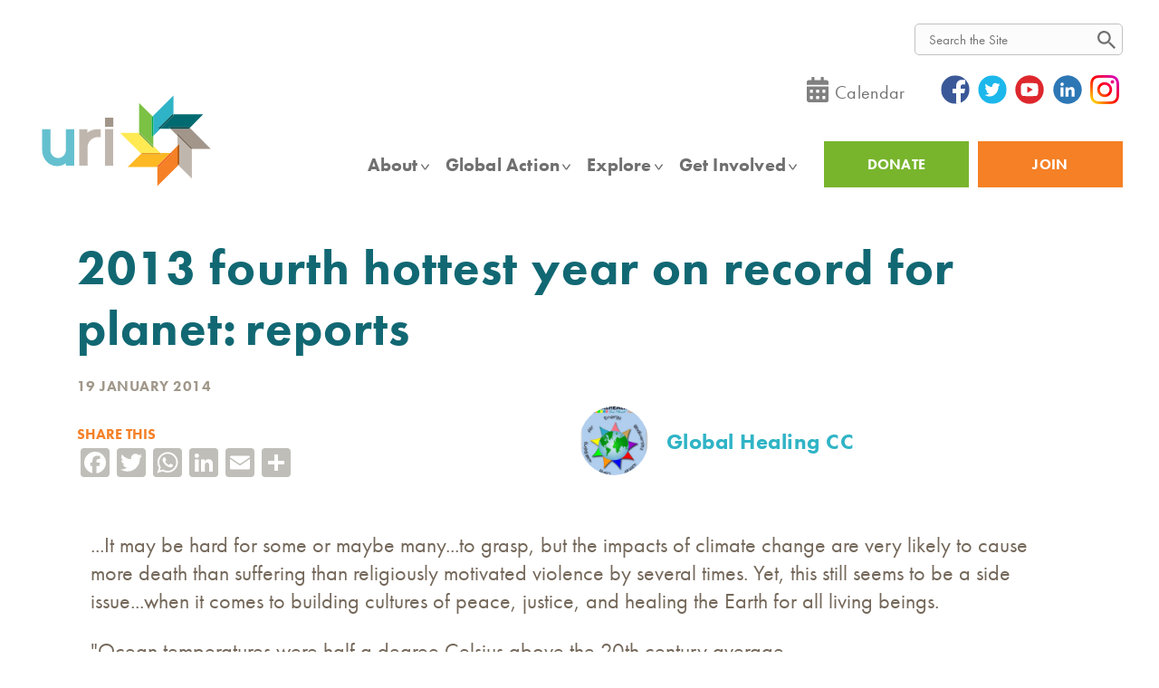

--- FILE ---
content_type: text/html; charset=UTF-8
request_url: https://www.uri.org/uri-story/20140119-2013-fourth-hottest-year-record-planet-reports
body_size: 28672
content:
<!DOCTYPE html>
<html lang="en" dir="ltr" prefix="content: http://purl.org/rss/1.0/modules/content/  dc: http://purl.org/dc/terms/  foaf: http://xmlns.com/foaf/0.1/  og: http://ogp.me/ns#  rdfs: http://www.w3.org/2000/01/rdf-schema#  schema: http://schema.org/  sioc: http://rdfs.org/sioc/ns#  sioct: http://rdfs.org/sioc/types#  skos: http://www.w3.org/2004/02/skos/core#  xsd: http://www.w3.org/2001/XMLSchema# ">
  <head>
    <!-- URI After Head Start -->
    <meta charset="utf-8" />
<script async src="https://www.googletagmanager.com/gtag/js?id=UA-10665841-2"></script>
<script>window.dataLayer = window.dataLayer || [];function gtag(){dataLayer.push(arguments)};gtag("js", new Date());gtag("config", "UA-10665841-2", {"groups":"default","anonymize_ip":true,"allow_ad_personalization_signals":false});</script>
<script src="/sites/default/files/hotjar/hotjar.script.js?t8wmo1"></script>
<link rel="canonical" href="https://www.uri.org/uri-story/20140119-2013-fourth-hottest-year-record-planet-reports" />
<meta property="og:type" content="article" />
<meta property="og:url" content="https://www.uri.org/uri-story/20140119-2013-fourth-hottest-year-record-planet-reports" />
<meta property="og:title" content="2013 fourth hottest year on record for planet: reports" />
<meta name="Generator" content="Drupal 9 (https://www.drupal.org)" />
<meta name="MobileOptimized" content="width" />
<meta name="HandheldFriendly" content="true" />
<meta name="viewport" content="width=device-width, initial-scale=1.0" />
<style>div#sliding-popup, div#sliding-popup .eu-cookie-withdraw-banner, .eu-cookie-withdraw-tab {background: #686560} div#sliding-popup.eu-cookie-withdraw-wrapper { background: transparent; } #sliding-popup h1, #sliding-popup h2, #sliding-popup h3, #sliding-popup p, #sliding-popup label, #sliding-popup div, .eu-cookie-compliance-more-button, .eu-cookie-compliance-secondary-button, .eu-cookie-withdraw-tab { color: #ffffff;} .eu-cookie-withdraw-tab { border-color: #ffffff;}</style>
<link rel="icon" href="/favicon.ico" type="image/vnd.microsoft.icon" />
<script>window.a2a_config=window.a2a_config||{};a2a_config.callbacks=[];a2a_config.overlays=[];a2a_config.templates={};</script>

    <title>2013 fourth hottest year on record for planet: reports | URI</title>
    <link rel="stylesheet" media="all" href="/core/themes/stable/css/system/components/ajax-progress.module.css?t8wmo1" />
<link rel="stylesheet" media="all" href="/core/themes/stable/css/system/components/align.module.css?t8wmo1" />
<link rel="stylesheet" media="all" href="/core/themes/stable/css/system/components/autocomplete-loading.module.css?t8wmo1" />
<link rel="stylesheet" media="all" href="/core/themes/stable/css/system/components/fieldgroup.module.css?t8wmo1" />
<link rel="stylesheet" media="all" href="/core/themes/stable/css/system/components/container-inline.module.css?t8wmo1" />
<link rel="stylesheet" media="all" href="/core/themes/stable/css/system/components/clearfix.module.css?t8wmo1" />
<link rel="stylesheet" media="all" href="/core/themes/stable/css/system/components/details.module.css?t8wmo1" />
<link rel="stylesheet" media="all" href="/core/themes/stable/css/system/components/hidden.module.css?t8wmo1" />
<link rel="stylesheet" media="all" href="/core/themes/stable/css/system/components/item-list.module.css?t8wmo1" />
<link rel="stylesheet" media="all" href="/core/themes/stable/css/system/components/js.module.css?t8wmo1" />
<link rel="stylesheet" media="all" href="/core/themes/stable/css/system/components/nowrap.module.css?t8wmo1" />
<link rel="stylesheet" media="all" href="/core/themes/stable/css/system/components/position-container.module.css?t8wmo1" />
<link rel="stylesheet" media="all" href="/core/themes/stable/css/system/components/progress.module.css?t8wmo1" />
<link rel="stylesheet" media="all" href="/core/themes/stable/css/system/components/reset-appearance.module.css?t8wmo1" />
<link rel="stylesheet" media="all" href="/core/themes/stable/css/system/components/resize.module.css?t8wmo1" />
<link rel="stylesheet" media="all" href="/core/themes/stable/css/system/components/sticky-header.module.css?t8wmo1" />
<link rel="stylesheet" media="all" href="/core/themes/stable/css/system/components/system-status-counter.css?t8wmo1" />
<link rel="stylesheet" media="all" href="/core/themes/stable/css/system/components/system-status-report-counters.css?t8wmo1" />
<link rel="stylesheet" media="all" href="/core/themes/stable/css/system/components/system-status-report-general-info.css?t8wmo1" />
<link rel="stylesheet" media="all" href="/core/themes/stable/css/system/components/tabledrag.module.css?t8wmo1" />
<link rel="stylesheet" media="all" href="/core/themes/stable/css/system/components/tablesort.module.css?t8wmo1" />
<link rel="stylesheet" media="all" href="/core/themes/stable/css/system/components/tree-child.module.css?t8wmo1" />
<link rel="stylesheet" media="all" href="/core/themes/stable/css/views/views.module.css?t8wmo1" />
<link rel="stylesheet" media="all" href="/modules/contrib/eu_cookie_compliance/css/eu_cookie_compliance.css?t8wmo1" />
<link rel="stylesheet" media="all" href="/modules/contrib/addtoany/css/addtoany.css?t8wmo1" />
<link rel="stylesheet" media="all" href="/modules/contrib/extlink/extlink.css?t8wmo1" />
<link rel="stylesheet" media="all" href="/modules/contrib/paragraphs/css/paragraphs.unpublished.css?t8wmo1" />
<link rel="stylesheet" media="all" href="/modules/contrib/tb_megamenu/dist/base.css?t8wmo1" />
<link rel="stylesheet" media="all" href="/modules/contrib/tb_megamenu/dist/styles.css?t8wmo1" />
<link rel="stylesheet" media="all" href="/themes/custom/uri/build/components/regions/footer/footer.css?t8wmo1" />
<link rel="stylesheet" media="all" href="/themes/custom/uri/build/components/figure/figure.css?t8wmo1" />
<link rel="stylesheet" media="all" href="/themes/custom/uri/build/components/profile/profile.css?t8wmo1" />
<link rel="stylesheet" media="all" href="/themes/custom/uri/build/components/regions/header/header.css?t8wmo1" />
<link rel="stylesheet" media="all" href="https://use.typekit.net/xbm1muv.css" />
<link rel="stylesheet" media="all" href="/themes/custom/uri/build/libraries/owlcarousel/assets/owl.carousel.min.css?t8wmo1" />
<link rel="stylesheet" media="all" href="/themes/custom/uri/build/libraries/owlcarousel/assets/owl.theme.default.min.css?t8wmo1" />
<link rel="stylesheet" media="all" href="/themes/custom/uri/build/libraries/global/global.css?t8wmo1" />
<link rel="stylesheet" media="all" href="/themes/custom/uri/css/styles.css?t8wmo1" />
<link rel="stylesheet" media="all" href="/themes/custom/uri/build/libraries/search-form/search-form.css?t8wmo1" />
<link rel="stylesheet" media="all" href="/themes/custom/uri/build/components/navigation/main-menu/main-menu.css?t8wmo1" />

    
        <script async src="https://js.convertflow.co/production/websites/18373.js"></script>
<!-- URI Before Head End -->
    <meta name="facebook-domain-verification" content="y12k85savnjs0xm73zj3x2lhafcfgb" />

<!-- FORM: HEAD SECTION -->
    <meta http-equiv="Content-Type" content="text/html; charset=utf-8" />
    <meta name="referrer" content="no-referrer-when-downgrade">
    <!-- THIS SCRIPT NEEDS TO BE LOADED FIRST BEFORE wforms.js -->
    <script type="text/javascript" data-for="FA__DOMContentLoadedEventDispatch" src="https://www.tfaforms.com/js/FA__DOMContentLoadedEventDispatcher.js" defer></script>
                        <style>
                    .captcha {
                        padding-bottom: 1em !important;
                    }
                    .wForm .captcha .oneField {
                        margin: 0;
                        padding: 0;
                    }
                </style>
                <script type="text/javascript">
                    // initialize our variables
                    var captchaReady = 0;
                    var wFORMSReady = 0;
                    var isConditionalSubmitEnabled = false;

                    // when wForms is loaded call this
                    var wformsReadyCallback = function () {
                        // using this var to denote if wForms is loaded
                        wFORMSReady = 1;
                        isConditionalSubmitEnabled = document.getElementById('submit_button').hasAttribute('data-condition');
                        // call our recaptcha function which is dependent on both
                        // wForms and an async call to google
                        // note the meat of this function wont fire until both
                        // wFORMSReady = 1 and captchaReady = 1
                        onloadCallback();
                    }
                    var gCaptchaReadyCallback = function() {
                        // using this var to denote if captcha is loaded
                        captchaReady = 1;
                        isConditionalSubmitEnabled = document.getElementById('submit_button').hasAttribute('data-condition');
                        // call our recaptcha function which is dependent on both
                        // wForms and an async call to google
                        // note the meat of this function wont fire until both
                        // wFORMSReady = 1 and captchaReady = 1
                        onloadCallback();
                    };

                    // add event listener to fire when wForms is fully loaded
                    document.addEventListener("wFORMSLoaded", wformsReadyCallback);

                    var enableSubmitButton = function() {
                        var submitButton = document.getElementById('submit_button');
                        var explanation = document.getElementById('disabled-explanation');
                        var isConditionalSubmitConditionMet = wFORMS.behaviors.condition.isConditionalSubmitConditionMet;
                        if (
                            submitButton != null &&
                            (isConditionalSubmitEnabled && isConditionalSubmitConditionMet) ||
                            !isConditionalSubmitEnabled
                        )
                        {
                            submitButton.removeAttribute('disabled');
                            if (explanation != null) {
                                explanation.style.display = 'none';
                            }
                        }
                    };
                    var disableSubmitButton = function() {
                        var submitButton = document.getElementById('submit_button');
                        var explanation = document.getElementById('disabled-explanation');
                        if (submitButton != null) {
                            submitButton.disabled = true;
                            if (explanation != null) {
                                explanation.style.display = 'block';
                            }
                        }
                    };

                    // call this on both captcha async complete and wforms fully
                    // initialized since we can't be sure which will complete first
                    // and we need both done for this to function just check that they are
                    // done to fire the functionality
                    var onloadCallback = function () {
                        // if our captcha is ready (async call completed)
                        // and wFORMS is completely loaded then we are ready to add
                        // the captcha to the page
                        if (captchaReady && wFORMSReady) {
                                grecaptcha.enterprise.render('g-recaptcha-render-div', {
                                'sitekey': '6LfMg_EaAAAAAMhDNLMlgqDChzmtYHlx1yU2y7GI',
                                'theme': 'light',
                                'size': 'normal',
                                'callback': 'enableSubmitButton',
                                'expired-callback': 'disableSubmitButton'
                            })
                            var oldRecaptchaCheck = parseInt('1');
                            if (oldRecaptchaCheck === -1) {
                                var standardCaptcha = document.getElementById("tfa_captcha_text");
                                standardCaptcha = standardCaptcha.parentNode.parentNode.parentNode;
                                standardCaptcha.parentNode.removeChild(standardCaptcha);
                            }

                            if (!wFORMS.instances['paging']) {
                                document.getElementById("g-recaptcha-render-div").parentNode.parentNode.parentNode.style.display = "block";
                                //document.getElementById("g-recaptcha-render-div").parentNode.parentNode.parentNode.removeAttribute("hidden");
                            }
                            document.getElementById("g-recaptcha-render-div").getAttributeNode('id').value = 'tfa_captcha_text';

                            var captchaError = '';
                            if (captchaError == '1') {
                                var errMsgText = 'The CAPTCHA was not completed successfully.';
                                var errMsgDiv = document.createElement('div');
                                errMsgDiv.id = "tfa_captcha_text-E";
                                errMsgDiv.className = "err errMsg";
                                errMsgDiv.innerText = errMsgText;
                                var loc = document.querySelector('.g-captcha-error');
                                loc.insertBefore(errMsgDiv, loc.childNodes[0]);

                                /* See wFORMS.behaviors.paging.applyTo for origin of this code */
                                if (wFORMS.instances['paging']) {
                                    var b = wFORMS.instances['paging'][0];
                                    var pp = base2.DOM.Element.querySelector(document, wFORMS.behaviors.paging.CAPTCHA_ERROR);
                                    if (pp) {
                                        var lastPage = 1;
                                        for (var i = 1; i < 100; i++) {
                                            if (b.behavior.isLastPageIndex(i)) {
                                                lastPage = i;
                                                break;
                                            }
                                        }
                                        b.jumpTo(lastPage);
                                    }
                                }
                            }
                        }
                    }
                </script>
                                    <script src='https://www.google.com/recaptcha/enterprise.js?onload=gCaptchaReadyCallback&render=explicit&hl=en_US' async
                        defer></script>
                <script type="text/javascript">
                    document.addEventListener("DOMContentLoaded", function() {
                        var warning = document.getElementById("javascript-warning");
                        if (warning != null) {
                            warning.parentNode.removeChild(warning);
                        }
                        var oldRecaptchaCheck = parseInt('1');
                        if (oldRecaptchaCheck !== -1) {
                            var explanation = document.getElementById('disabled-explanation');
                            var submitButton = document.getElementById('submit_button');
                            if (submitButton != null) {
                                submitButton.disabled = true;
                                if (explanation != null) {
                                    explanation.style.display = 'block';
                                }
                            }
                        }
                    });
                </script>
                <script type="text/javascript">
        document.addEventListener("FA__DOMContentLoaded", function(){
            const FORM_TIME_START = Math.floor((new Date).getTime()/1000);
            let formElement = document.getElementById("tfa_0");
            if (null === formElement) {
                formElement = document.getElementById("0");
            }
            let appendJsTimerElement = function(){
                let formTimeDiff = Math.floor((new Date).getTime()/1000) - FORM_TIME_START;
                let cumulatedTimeElement = document.getElementById("tfa_dbCumulatedTime");
                if (null !== cumulatedTimeElement) {
                    let cumulatedTime = parseInt(cumulatedTimeElement.value);
                    if (null !== cumulatedTime && cumulatedTime > 0) {
                        formTimeDiff += cumulatedTime;
                    }
                }
                let jsTimeInput = document.createElement("input");
                jsTimeInput.setAttribute("type", "hidden");
                jsTimeInput.setAttribute("value", formTimeDiff.toString());
                jsTimeInput.setAttribute("name", "tfa_dbElapsedJsTime");
                jsTimeInput.setAttribute("id", "tfa_dbElapsedJsTime");
                jsTimeInput.setAttribute("autocomplete", "off");
                if (null !== formElement) {
                    formElement.appendChild(jsTimeInput);
                }
            };
            if (null !== formElement) {
                if(formElement.addEventListener){
                    formElement.addEventListener('submit', appendJsTimerElement, false);
                } else if(formElement.attachEvent){
                    formElement.attachEvent('onsubmit', appendJsTimerElement);
                }
            }
        });
    </script>


    <link href="https://www.tfaforms.com/dist/form-builder/5.0.0/wforms-jsonly.css?v=1744192285" rel="alternate stylesheet" title="This stylesheet activated by javascript" type="text/css" />
    <script type="text/javascript" src="https://www.tfaforms.com/wForms/3.11/js/wforms.js?v=1744192285"></script>
    <script type="text/javascript">
        wFORMS.behaviors.prefill.skip = false;
    </script>
    <script type="text/javascript" src="https://www.tfaforms.com/wForms/3.11/js/localization-en_US.js?v=1744192285"></script>



    <!-- Google tag (gtag.js) -->
    <script async src="https://www.googletagmanager.com/gtag/js?id=G-DV157JC3YV"></script>
    <script>
      window.dataLayer = window.dataLayer || [];
      function gtag(){dataLayer.push(arguments);}
      gtag('js', new Date());

      gtag('config', 'G-DV157JC3YV');
    </script>
  </head>
  <body class="path-node page-node-type-blog-post">
    <!-- URI After Body Start -->
    <a href="#main-content" class="visually-hidden focusable skip-link">
      Skip to main content
    </a>
    
      <div class="dialog-off-canvas-main-canvas" data-off-canvas-main-canvas>
    <div class="layout-container">
  

<header class="header" role="banner">
  <div class="header-top l--constrained">
    <div class="header-top-first-row">
      <div class="header-top-inner">
        <div id="google_translate_element"></div>
        <script type="text/javascript">
          function googleTranslateElementInit() {
            new google.translate.TranslateElement({pageLanguage: 'en', layout: google.translate.TranslateElement.InlineLayout.SIMPLE}, 'google_translate_element');
          }
          </script><script type="text/javascript" src="//translate.google.com/translate_a/element.js?cb=googleTranslateElementInit"></script>

        <div id="search-bar-top" class="nt-site-main-search">
          <div class="search-form" data-drupal-selector="search-block-form" id="block-searchform" role="search">
  
    
      <form class="search-form" action="/search/site" method="get" id="search-block-form" accept-charset="UTF-8">
  <form action="/search/site" method="get" id="search-block-form" accept-charset="UTF-8">
  <div class="js-form-item form-item js-form-type-search form-item-keys js-form-item-keys form-no-label">
      <label for="edit-keys" class="visually-hidden">Search</label>
        <input title="Enter the terms you wish to search for." class="search-form__input form-search" data-drupal-selector="edit-keys" type="search" id="edit-keys" name="keys" value="" size="15" maxlength="128" />

        </div>
<div class="search-form__actions form-actions js-form-wrapper form-wrapper" data-drupal-selector="edit-actions" id="edit-actions"><input class="search-form__button button js-form-submit form-submit" data-drupal-selector="edit-submit" type="submit" id="edit-submit" value="Search" />
</div>

</form>

</form>

  </div>

        </div>
      </div>
    </div>

    <div class="header-top-second-row">
      <div class="header-top-inner"><div id="block-headertoplinks">
  
    
      
      <div class="field field--name-body field--type-text-with-summary field--label-hidden field__items">
              <div class="field__item"><div class="nt-icon-links">
<div class="nt-calendar-link"><a href="https://www.uri.org/uri-events"><img src="/themes/custom/uri/images/icons/calendar-icon.svg" alt="URI Events Calendar" /></a><a href="https://www.uri.org/uri-events">Calendar</a></div>
<div class="nt-smo-links">
    <a class="fb" href="https://www.facebook.com/unitedreligionsinitiative" target="_blank"><img src="/themes/custom/uri/images/icons/social/facebook-icon.svg" alt="facebook" /></a>
    <a class="tw" href="https://twitter.com/uriglobal/" target="_blank"><img src="/themes/custom/uri/images/icons/social/twitter-icon.svg" alt="twitter" /></a>
    <a class="yt" href="https://www.youtube.com/user/uriglobal" target="_blank"><img src="/themes/custom/uri/images/icons/social/youtube-icon.svg" alt="youtube" /></a>
    <a class="li" href="https://www.linkedin.com/company/uriglobal" target="_blank"><img src="/themes/custom/uri/images/icons/social/linkedin-icon.svg" alt="linkedin" /></a>
    <a class="in" href="https://www.instagram.com/uriglobal/" target="_blank"><img src="/themes/custom/uri/images/icons/social/instagram-icon.png" alt="instagram" /></a>
</div></div></div>
          </div>
  
  </div>
</div
    </div>
  
  </div>
  <div class="header__inner -l--constrained">
    <div class="header__logo">
      <a href="/" title="Home" rel="home" >
      <img src="/themes/custom/uri/logo.svg" alt="URI logo" class="logo__image" onerror="this.onerror=null; this.src='/themes/custom/uri/logo.png'" >
  </a>
    </div>

        
    <div class="header__site-navigation">
      <div class="header__utilities nt-mobile-extra-menu nt-mobile">
        <nav role="navigation" aria-labelledby="block-utility-menu" id="block-utility">
            
  <h2 class="visually-hidden" id="block-utility-menu">Utility</h2>
  

        
          <ul class="menu menu--utility" data-depth="0">
                <li class="menu__item">
        <a href="/donate" class="nt-donate-btn nt-green-btn menu__link" data-drupal-link-system-path="node/7945">DONATE</a>
              </li>
                <li class="menu__item">
        <a href="https://www.uri.org/welcome" class="nt-join-btn nt-orange-btn menu__link">Join	</a>
              </li>
        </ul>
  


  </nav>

      </div>

      <div class="header__menu-main">
        <div id="block-mainnavigation-2">
  
    
      <nav  class="tbm tbm-main tbm-no-arrows" id="tbm-main" data-breakpoint="1179" aria-label="main navigation">
      <button class="tbm-button" type="button">
      <span class="tbm-button-container">
        <span></span>
        <span></span>
        <span></span>
        <span></span>
      </span>
    </button>
    <div class="tbm-collapse ">
    <ul  class="tbm-nav level-0 items-7" role="list" >
        <li  class="tbm-item level-1 tbm-item--has-dropdown" aria-level="1" >
      <div class="tbm-link-container">
            <a href="/about"  class="tbm-link level-1 tbm-toggle" aria-expanded="false">
                About
          </a>
                <button class="tbm-submenu-toggle"><span class="visually-hidden">Toggle submenu</span></button>
          </div>
    <div  class="tbm-submenu tbm-item-child tbm-has-width" style="width: 1200px;" role="list">
      <div  class="tbm-row">
      <div  class="tbm-column span12">
  <div class="tbm-column-inner">
                 <div  class="tbm-block">
    <div class="block-inner">
      <div id="block-block-content49dfbb15-43ab-4d79-ba20-efe191539f9b">
  
    
      
      <div class="field field--name-body field--type-text-with-summary field--label-hidden field__items">
              <div class="field__item"><h2>ABOUT</h2> <a href="https://www.uri.org/about" style="font-weight: 100;" class="nt-desktop">Learn more about URI's mission, values and people.</a></div>
          </div>
  
      <div class="field field--name-field-mega-menu-group-column field--type-entity-reference-revisions field--label-hidden field__items">
              <div class="field__item">          
      <div class="field field--name-field-link field--type-link field--label-hidden field__items">
              <div class="field__item"><a href="https://www.uri.org/core" class="nt-bold nt-title-link nt-arrow">Mission, Vision and Purpose</a></div>
              <div class="field__item"><a href="https://www.uri.org/welcome" class="nt-bold nt-title-link nt-arrow">Members</a></div>
              <div class="field__item"><a href="https://www.uri.org/become-a-CC-member">Cooperation Circles</a></div>
              <div class="field__item"><a href="https://www.uri.org/join/be-a-member">Individual Members</a></div>
              <div class="field__item"><a href="https://www.uri.org/who-we-are/History-and-Charter" class="nt-bold nt-title-link">History</a></div>
              <div class="field__item"><a href="https://www.uri.org/about#where-we-work" class="nt-bold nt-title-link nt-arrow">Global Map</a></div>
          </div>
  
    </div>
              <div class="field__item">          
      <div class="field field--name-field-link field--type-link field--label-hidden field__items">
              <div class="field__item"><a href="https://www.uri.org/who-we-are/people" class="nt-bold nt-title-link">People/URI Support Teams</a></div>
              <div class="field__item"><a href="https://www.uri.org/who-we-are/global-council-trustees">Global Council/Board of Trustees</a></div>
              <div class="field__item"><a href="https://www.uri.org/who-we-are/global-council-trustees/ExecutiveCommittee">Executive Committee</a></div>
              <div class="field__item"><a href="https://www.uri.org/who-we-are/senior-advisory-council">Senior Advisory Council</a></div>
              <div class="field__item"><a href="https://www.uri.org/foundation-board">URI Foundation Board of Directors</a></div>
              <div class="field__item"><a href="https://www.uri.org/who-we-are/Foundation-Investment-Committee">URI Foundation Investment Committee</a></div>
              <div class="field__item"><a href="https://www.uri.org/who-we-are/GPT-and-Regional-Staff">Global Programs Team and Regional Staff</a></div>
              <div class="field__item"><a href="https://www.uri.org/who-we-are/Exec-and-GSO">Global Support Office</a></div>
          </div>
  
            <div class="field field--name-field-menu-bg field--type-image field--label-hidden field__item">  <img loading="lazy" src="/sites/default/files/2022-03/people-menu-banner.jpg" width="677" height="367" alt="About" typeof="foaf:Image" />

</div>
      
    </div>
              <div class="field__item">          
      <div class="field field--name-field-link field--type-link field--label-hidden field__items">
              <div class="field__item"><a href="https://2024.uriimpact.org/" class="nt-bold nt-title-link nt-arrow">Latest Annual Impact Report</a></div>
              <div class="field__item"><a href=""></a></div>
              <div class="field__item"><a href="https://2022.uriimpact.org/how-we-work/" class="nt-bold nt-title-link nt-arrow">The URI Approach</a></div>
              <div class="field__item"><a href="" class="nt-bold nt-title-link nt-arrow"></a></div>
              <div class="field__item"><a href="https://www.uri.org/uri-reporting-documents" class="nt-bold nt-title-link nt-arrow">Efficiency and Financials</a></div>
              <div class="field__item"><a href="" class="nt-bold nt-title-link nt-arrow"></a></div>
              <div class="field__item"><a href="https://www.uri.org/employment" class="nt-bold nt-title-link nt-arrow">Jobs</a></div>
              <div class="field__item"><a href="" class="nt-bold nt-title-link nt-arrow"></a></div>
              <div class="field__item"><a href="" class="nt-bold nt-title-link nt-arrow"></a></div>
              <div class="field__item"><a href="https://www.uri.org/contact" class="nt-bold nt-title-link nt-arrow">Contact Us</a></div>
          </div>
  
    </div>
          </div>
  
  </div>

    </div>
  </div>

      </div>
</div>

  </div>

  </div>

</li>

        <li  class="tbm-item level-1 tbm-item--has-dropdown" aria-level="1" >
      <div class="tbm-link-container">
            <a href="/global-action"  class="tbm-link level-1 tbm-toggle" aria-expanded="false">
                Global Action
          </a>
                <button class="tbm-submenu-toggle"><span class="visually-hidden">Toggle submenu</span></button>
          </div>
    <div  class="tbm-submenu tbm-item-child tbm-has-width" style="width: 1200px;" role="list">
      <div  class="tbm-row">
      <div  class="tbm-column span12">
  <div class="tbm-column-inner">
                 <div  class="tbm-block">
    <div class="block-inner">
      <div id="block-block-content2fbb13da-8c99-4d8f-a8c3-81826cff78dc">
  
    
      
      <div class="field field--name-body field--type-text-with-summary field--label-hidden field__items">
              <div class="field__item"><h2>GLOBAL ACTION</h2> <a href="https://www.uri.org/global-action" style="font-weight: 100;" class="nt-desktop">Learn more about URI in action around the world.</a></div>
          </div>
  
      <div class="field field--name-field-mega-menu-group-column field--type-entity-reference-revisions field--label-hidden field__items">
              <div class="field__item">          
      <div class="field field--name-field-link field--type-link field--label-hidden field__items">
              <div class="field__item"><a href="https://www.uri.org//welcome" class="nt-bold nt-title-link">Membership</a></div>
              <div class="field__item"><a href="https://www.uri.org/become-a-CC-member">Cooperation Circles</a></div>
              <div class="field__item"><a href="https://www.uri.org/join/be-a-member" class="mb-20">Individual Members</a></div>
              <div class="field__item"><a href="https://www.uri.org/what-we-do/global-programs" class="nt-bold nt-title-link">Global Campaigns</a></div>
              <div class="field__item"><a href="https://www.uri.org/what-we-do/global-program/international-day-peace">International Day of Peace</a></div>
              <div class="field__item"><a href="https://www.uri.org/what-we-do/global-program/world-interfaith-harmony-week">World Interfaith Harmony Week</a></div>
              <div class="field__item"><a href="https://www.uri.org/what-we-do/global-program/golden_rule_day">Golden Rule Day</a></div>
              <div class="field__item"><a href="https://www.uri.org/what-we-do/global-program/climate-action">Earth Restoration</a></div>
              <div class="field__item"><a href="https://www.uri.org/We-Prevent-Violence">Ending Religiously Motivated Violence</a></div>
              <div class="field__item"><a href="https://www.uri.org/women">Women&#039;s Empowerment and Leadership </a></div>
              <div class="field__item"><a href="https://www.uri.org/what-we-do/global-program/youth-engagement" class="mb-20">Youth Engagement</a></div>
              <div class="field__item"><a href="https://www.uri.org/partnerships" class="nt-bold nt-title-link">Global Partners/United Nations</a></div>
          </div>
  
    </div>
              <div class="field__item">          
      <div class="field field--name-field-link field--type-link field--label-hidden field__items">
              <div class="field__item"><a href="https://www.uri.org/what-we-do#action_areas" class="nt-bold nt-title-link nt-left-menu">Action Areas</a></div>
              <div class="field__item"><a href="https://www.uri.org/what-we-do/peacebuilding-and-conflict-transformation" class=" nt-right-menu">Peacebuilding and Conflict Transformation</a></div>
              <div class="field__item"><a href="https://www.uri.org/what-we-do/arts" class="nt-left-menu">Arts</a></div>
              <div class="field__item"><a href="https://www.uri.org/what-we-do/policy-advocacy" class="nt-right-menu">Policy Advocacy</a></div>
              <div class="field__item"><a href="https://www.uri.org/what-we-do/community-building" class="nt-left-menu">Community Building</a></div>
              <div class="field__item"><a href="https://www.uri.org/what-we-do/poverty-alleviation-economic-opportunity" class="nt-right-menu">Poverty Alleviation and Economic Opportunity </a></div>
              <div class="field__item"><a href="https://www.uri.org/what-we-do/education" class=" nt-left-menu">Education</a></div>
              <div class="field__item"><a href="https://www.uri.org/what-we-do/women" class="nt-right-menu">Women</a></div>
              <div class="field__item"><a href="https://www.uri.org/environment" class="nt-left-menu">Environment</a></div>
              <div class="field__item"><a href="https://www.uri.org/what-we-do/youth" class="nt-right-menu">Youth</a></div>
              <div class="field__item"><a href="https://www.uri.org/what-we-do/health-and-social-services">Health and Social Services</a></div>
              <div class="field__item"><a href="https://www.uri.org/what-we-do/human-rights">Human Rights</a></div>
              <div class="field__item"><a href="https://www.uri.org//what-we-do/indigenous-peoples">Indigenous People</a></div>
              <div class="field__item"><a href="https://www.uri.org/what-we-do/interfaith-intercultural-understanding-and-dialogue">Interfaith and Intercultural Dialogue </a></div>
              <div class="field__item"><a href="https://www.uri.org/what-we-do/media">Media</a></div>
          </div>
  
            <div class="field field--name-field-menu-bg field--type-image field--label-hidden field__item">  <img loading="lazy" src="/sites/default/files/2022-03/menu-map.jpeg" width="741" height="397" alt="Media" typeof="foaf:Image" />

</div>
      
    </div>
              <div class="field__item">          
      <div class="field field--name-field-link field--type-link field--label-hidden field__items">
              <div class="field__item"><a href="https://www.uri.org/where-we-work#regions" class="nt-bold nt-title-link">Regions</a></div>
              <div class="field__item"><a href="https://www.uri.org/region/africa">Africa</a></div>
              <div class="field__item"><a href="https://www.uri.org/region/asia">Asia</a></div>
              <div class="field__item"><a href="https://www.uri.org/region/europe">Europe</a></div>
              <div class="field__item"><a href="https://www.uri.org/region/latin-america-and-caribbean">Latin America and the Caribbean</a></div>
              <div class="field__item"><a href="https://www.uri.org/region/middle-east-and-north-africa">Middle East and North Africa</a></div>
              <div class="field__item"><a href="https://www.uri.org/region/multiregion">Multiregion</a></div>
              <div class="field__item"><a href="https://www.uri.org/region/north-america">North America</a></div>
              <div class="field__item"><a href="https://www.uri.org/region/southeast-asia-and-pacific" class="mb-20">Southeast Asia and the Pacific</a></div>
              <div class="field__item"><a href="https://www.uri.org/who-we-are/cooperation-circles" class="nt-bold nt-title-link">Search for a Cooperation Circle</a></div>
              <div class="field__item"><a href=""></a></div>
          </div>
  
    </div>
          </div>
  
  </div>

    </div>
  </div>

      </div>
</div>

  </div>

  </div>

</li>

        <li  class="tbm-item level-1 tbm-item--has-dropdown" aria-level="1" >
      <div class="tbm-link-container">
            <a href="/explore"  class="tbm-link level-1 tbm-toggle" aria-expanded="false">
                Explore
          </a>
                <button class="tbm-submenu-toggle"><span class="visually-hidden">Toggle submenu</span></button>
          </div>
    <div  class="tbm-submenu tbm-item-child tbm-has-width" style="width: 1200px;" role="list">
      <div  class="tbm-row">
      <div  class="tbm-column span12">
  <div class="tbm-column-inner">
                 <div  class="tbm-block">
    <div class="block-inner">
      <div id="block-block-contente3b8cd1e-5238-420b-a2ba-3724b44e534e">
  
    
      
      <div class="field field--name-body field--type-text-with-summary field--label-hidden field__items">
              <div class="field__item"><h2>EXPLORE</h2> <a href="https://www.uri.org/explore" style="font-weight: 100;" class="nt-desktop">Find out how URI is changing the world.</a></div>
          </div>
  
      <div class="field field--name-field-mega-menu-group-column field--type-entity-reference-revisions field--label-hidden field__items">
              <div class="field__item">          
      <div class="field field--name-field-link field--type-link field--label-hidden field__items">
              <div class="field__item"><a href="https://www.uri.org/uri-story" class="nt-bold nt-title-link mb-20">Stories and News</a></div>
              <div class="field__item"><a href="https://www.uri.org/perspectives" class="nt-bold nt-title-link ">Perspectives</a></div>
              <div class="field__item"><a href="https://www.uri.org/eric-roux">Eric Roux - Global Council Chair</a></div>
              <div class="field__item"><a href="https://www.uri.org/karen-volker">Karen Volker - Executive Director/CEO</a></div>
              <div class="field__item"><a href="https://www.uri.org/rt-rev-william-e-swing">Bishop William E. Swing - Founding Trustee and President Emeritus</a></div>
              <div class="field__item"><a href="https://www.uri.org/Perspectives_all" class="mb-20">Reflections from the URI Network</a></div>
              <div class="field__item"><a href="" class="nt-bold nt-title-link nt-arrow "></a></div>
          </div>
  
    </div>
              <div class="field__item">          
      <div class="field field--name-field-link field--type-link field--label-hidden field__items">
              <div class="field__item"><a href="https://www.uri.org/what-we-do/resource-library" class="nt-bold nt-title-link">Training and Resource Center</a></div>
              <div class="field__item"><a href="https://www.uri.org/kids">World Religions Curriculum (URI Kids)</a></div>
              <div class="field__item"><a href="https://www.uri.org/what-we-do/resource-library">Training and Workshops</a></div>
              <div class="field__item"><a href="https://www.uri.org/what-we-do/resource-library">Toolkits</a></div>
              <div class="field__item"><a href="https://www.uri.org/what-we-do/resource-library">Archives</a></div>
          </div>
  
            <div class="field field--name-field-menu-bg field--type-image field--label-hidden field__item">  <img loading="lazy" src="/sites/default/files/2022-03/explore-menu-banner.jpg" width="504" height="517" alt="Explore" typeof="foaf:Image" />

</div>
      
    </div>
              <div class="field__item">          
      <div class="field field--name-field-link field--type-link field--label-hidden field__items">
              <div class="field__item"><span class="nt-bold nt-title-link">Media Center</span></div>
              <div class="field__item"><a href="https://www.uri.org/videos" class="mb-20">Videos</a></div>
              <div class="field__item"><a href="https://www.uri.org/uri-publications" class="nt-bold nt-title-link">Publications</a></div>
              <div class="field__item"><a href="https://2024.uriimpact.org/">Impact Reports</a></div>
              <div class="field__item"><a href="https://www.uri.org/uri-publications/interaction">Newsletters</a></div>
              <div class="field__item"><a href="https://www.uri.org/uri-publications/URI-Brochures">Brochures</a></div>
          </div>
  
    </div>
          </div>
  
  </div>

    </div>
  </div>

      </div>
</div>

  </div>

  </div>

</li>

        <li  class="tbm-item level-1 tbm-item--has-dropdown" aria-level="1" >
      <div class="tbm-link-container">
            <a href="/get-involved"  class="tbm-link level-1 tbm-toggle" aria-expanded="false">
                Get Involved
          </a>
                <button class="tbm-submenu-toggle"><span class="visually-hidden">Toggle submenu</span></button>
          </div>
    <div  class="tbm-submenu tbm-item-child tbm-has-width" style="width: 1200px;" role="list">
      <div  class="tbm-row">
      <div  class="tbm-column span12">
  <div class="tbm-column-inner">
                 <div  class="tbm-block">
    <div class="block-inner">
      <div id="block-block-content07463301-8fce-4019-9f20-e46d1cfdd0a6">
  
    
      
      <div class="field field--name-body field--type-text-with-summary field--label-hidden field__items">
              <div class="field__item"><h2>GET INVOLVED</h2> <a href="https://www.uri.org/get-involved" style="font-weight: 100;" class="nt-desktop">Learn about how you can make a different with URI.</a></div>
          </div>
  
      <div class="field field--name-field-mega-menu-group-column field--type-entity-reference-revisions field--label-hidden field__items">
              <div class="field__item">          
      <div class="field field--name-field-link field--type-link field--label-hidden field__items">
              <div class="field__item"><a href="https://www.uri.org/ways-to-support" class="nt-bold nt-title-link nt-arrow">Invest</a></div>
              <div class="field__item"><a href="https://www.uri.org/matching-gift">Matching</a></div>
              <div class="field__item"><a href="https://www.uri.org/monthly-giving-circle">Monthly</a></div>
              <div class="field__item"><a href="https://www.uri.org/multi-year-pledge">Multi-Year</a></div>
              <div class="field__item"><a href="https://www.uri.org/stock-wire-transfer">Stock/Wire Transfer</a></div>
              <div class="field__item"><a href="https://www.uri.org/tribute">Tribute</a></div>
              <div class="field__item"><a href="https://www.uri.org/legacy">Legacy</a></div>
              <div class="field__item"><a href="https://www.uri.org/endowment">Endowment</a></div>
              <div class="field__item"><a href="https://www.uri.org/donor-directed-gifts">Donor-Directed</a></div>
              <div class="field__item"><a href="https://www.uri.org/donor-advised-funds">Donor Advised Fund</a></div>
              <div class="field__item"><a href="https://2024.uriimpact.org/" class="nt-bold nt-title-link nt-arrow">Latest Annual Report</a></div>
          </div>
  
    </div>
              <div class="field__item">          
      <div class="field field--name-field-link field--type-link field--label-hidden field__items">
              <div class="field__item"><a href="https://www.uri.org/welcome" class="nt-bold nt-title-link">Join URI</a></div>
              <div class="field__item"><a href="https://www.uri.org/become-a-CC-member">Become a Cooperation Circle </a></div>
              <div class="field__item"><a href="https://www.uri.org/join/be-a-member" class="mb-20">Be an Individual Member</a></div>
              <div class="field__item"><a href="" class="nt-bold nt-title-link">Partner</a></div>
              <div class="field__item"><a href="https://www.uri.org/corporate-partnerships">Corporate</a></div>
              <div class="field__item"><a href="https://www.uri.org/foundation-connections">Foundation</a></div>
              <div class="field__item"><a href="https://www.uri.org/partnerships">Agency/NGO</a></div>
          </div>
  
            <div class="field field--name-field-menu-bg field--type-image field--label-hidden field__item">  <img loading="lazy" src="/sites/default/files/2022-03/join-menu-banner.jpg" width="647" height="525" alt="Get Involved" typeof="foaf:Image" />

</div>
      
    </div>
              <div class="field__item">          
      <div class="field field--name-field-link field--type-link field--label-hidden field__items">
              <div class="field__item"><a href="https://www.uri.org/join/action-areas" class="nt-bold nt-title-link">Participate</a></div>
              <div class="field__item"><a href="https://www.uri.org/circles-of-light/2024_in_recap">Circles of Light Gala</a></div>
              <div class="field__item"><a href="https://www.uri.org/GlobalCall">&quot;Together with URI&quot; Global Community Calls</a></div>
              <div class="field__item"><a href="https://www.uri.org/urievents">Sign up for an event</a></div>
              <div class="field__item"><a href="https://www.uri.org/join/events">View past events</a></div>
              <div class="field__item"><a href="https://www.uri.org/host-an-event">Host an event</a></div>
              <div class="field__item"><a href="https://www.uri.org/influencer" class="mb-20">Join us on social media</a></div>
              <div class="field__item"><a href="https://www.uri.org/employment" class="nt-bold nt-title-link mb-15">Work for URI</a></div>
              <div class="field__item"><a href="https://www.uri.org/#stay-connected" class="nt-bold nt-title-link">Sign up for URI updates</a></div>
          </div>
  
    </div>
          </div>
  
  </div>

    </div>
  </div>

      </div>
</div>

  </div>

  </div>

</li>

        <li  class="tbm-item level-1" aria-level="1" >
      <div class="tbm-link-container">
            <a href="/donate"  class="tbm-link level-1 nt-donate-btn nt-mobile nt-btn">
                DONATE
          </a>
            </div>
    
</li>

        <li  class="tbm-item level-1" aria-level="1" >
      <div class="tbm-link-container">
            <a href="https://www.uri.org/welcome"  class="tbm-link level-1 nt-join-btn nt-mobile nt-btn">
                JOIN
          </a>
            </div>
    
</li>

        <li  class="tbm-item level-1" aria-level="1" >
      <div class="tbm-link-container">
            <a href="/search/site"  class="tbm-link level-1 nt-search-menu">
                Search
          </a>
            </div>
    
</li>

  </ul>

      </div>
  </nav>

<script>
if (window.matchMedia("(max-width: 1179px)").matches) {
  document.getElementById("tbm-main").classList.add('tbm--mobile')
}

var hideMobile = 0
console.log(hideMobile);
if (hideMobile === 1) {
  document.getElementById('tbm-main').classList.add('tbm--mobile-hide')
}

</script>

  </div>

      </div>
            <div class="header__utilities">
        <nav role="navigation" aria-labelledby="block-utility--2-menu" id="block-utility--2">
            
  <h2 class="visually-hidden" id="block-utility--2-menu">Utility</h2>
  

        
          <ul class="menu menu--utility" data-depth="0">
                <li class="menu__item">
        <a href="/donate" class="nt-donate-btn nt-green-btn menu__link" data-drupal-link-system-path="node/7945">DONATE</a>
              </li>
                <li class="menu__item">
        <a href="https://www.uri.org/welcome" class="nt-join-btn nt-orange-btn menu__link">Join	</a>
              </li>
        </ul>
  


  </nav>

      </div>
    </div>
  </div>
  </header>

<div class="nt-bare-regions">
      <div class="highlighted">
    <div data-drupal-messages-fallback class="hidden"></div>

  </div>

</div>
  
    <main role="main" id="page-main" class="l--constrained">
       <div class="main-slider">
  
</div>    
    <a id="main-content" tabindex="-1"></a><div class="layout-content">
  
  <h1 class="page--title"><span>2013 fourth hottest year on record for planet: reports </span>
</h1>
  
  
  <article role="article" about="/uri-story/20140119-2013-fourth-hottest-year-record-planet-reports">
  <header class="node--header">
    <div class="meta">19 January 2014</div>
    
    
    
    

      <div class="nt-authors-and-smo-wrap">
        <div class="nt-social-share">
          <div role="article" about="/uri-story/20140119-2013-fourth-hottest-year-record-planet-reports" role="contentinfo" >
            <div class="smo-title">SHARE THIS</div>
            <span class="a2a_kit a2a_kit_size_32 addtoany_list" data-a2a-url="https://www.uri.org/uri-story/20140119-2013-fourth-hottest-year-record-planet-reports" data-a2a-title="2013 fourth hottest year on record for planet: reports "><a class="a2a_button_facebook"></a><a class="a2a_button_twitter"></a><a class="a2a_button_whatsapp"></a><a class="a2a_button_linkedin"></a><a class="a2a_button_email"></a><a class="a2a_dd addtoany_share" href="https://www.addtoany.com/share#url=https%3A%2F%2Fwww.uri.org%2Furi-story%2F20140119-2013-fourth-hottest-year-record-planet-reports&amp;title=2013%20fourth%20hottest%20year%20on%20record%20for%20planet%3A%E2%80%AFreports%20"></a></span>
          </div>
        </div>

                  <footer class="nt-author-info">
              

<article role="article" about="/who-we-are/cooperation-circle/global-healing-cc" class="profile">


    <div class="profile--photo"><a href="/who-we-are/cooperation-circle/global-healing-cc">
            <div class="field field--name-field-image field--type-entity-reference field--label-hidden field__item">

<figure     
  
  
  
  
 class="figure"
>
    <img loading="lazy" src="/sites/default/files/styles/teaser/public/2017-08/hero_globalhealingcc.jpg?h=dddc53c1" width="360" height="360" alt="hero_globalhealingcc.jpg " typeof="foaf:Image" />




  </figure>
</div>
      </a></div>
    <div class="profile--caption">
    <div class="profile--label"><a href="/who-we-are/cooperation-circle/global-healing-cc"><span>Global Healing CC</span>
</a></div>
    
  </div>
</article>


          </footer>
        
    </div>
    
  </header>

  <section class="node--content l--narrow">
    <div>
      
      <div class="field field--name-field-content field--type-entity-reference-revisions field--label-hidden field__items">
              <div class="field__item">          
            <div class="field field--name-field-text field--type-text-with-summary field--label-hidden field__item"><p>...It may be hard for some or maybe many...to grasp, but the impacts of climate change are very likely to cause more death than suffering than religiously motivated violence by several times. Yet, this still seems to be a side issue...when it comes to building cultures of peace, justice, and healing the Earth for all living beings.  </p>

<p>"Ocean temperatures were half a degree Celsius above the 20th century average. </p>

<p>NASA says carbon dioxide is at its highest level in the atmosphere in 800,000 years, having risen from 285 parts per million in 1880 to 400 parts per million last year. </p>

<p>Unless current trends change, the world should expect each of the coming decades to be warmer than the last, NASA climatologist Gavin Schmidt says. </p>

<p>He describes the warming of the past few decades as "unusual," and urges people not to judge whether climate change is happening or not based on random weather events like cold snaps." </p>

<p><a href="http://www.abc.net.au/news/2014-01-22/2013-fourth-hottest-year-on-record-for-planet-reports/5212356">http://www.abc.net.au/news/2014-01-22/2013-fourth-hottest-year-on-record-for-planet-reports/5212356</a> </p>

<p>-Dave Randle </p></div>
      
    </div>
          </div>
  
    </div>
                        
         
  </section>
</article>

  <div class="l--narrow">
    
  </div>
    <div class="l--narrow">
      <div class="content-bottom">
    <div class="views-element-container featured-blog-block" id="block-views-block-blog-related-regions-block-1">
  
      <h2>Featured Regions:</h2>
    
      <div><div class="blog-related-regions nt-related-blog-block js-view-dom-id-0ef728d146dbc674955b044f0925b76b0250035a6e6550c5d64a54e7b845f341">
  
  
  

  
  
  

  <style ="text/css">
#block-views-block-blog-related-regions-block-1{ display: none; }
</style>
    

  
  

  
  
</div>
</div>

  </div>
<div class="views-element-container featured-blog-block" id="block-views-block-blog-related-action-areas-block-1">
  
      <h2>Featured Action Areas:</h2>
    
      <div><div class="blog-related-action-areas nt-related-blog-block js-view-dom-id-47b7234062d05f21cc71dc38b57b00e20783170d75d3cb6f9b6cf716fca86b8a">
  
  
  

  
  
  

      <div class="views-row"><div class="views-field views-field-nothing"><span class="field-content"><div class="body nt-blog-featured-action-body"></div>
</span></div></div>

    

  
  

  
  
</div>
</div>

  </div>
<div class="views-element-container featured-blog-block" id="block-views-block-blog-related-cooperation-circles-block-1">
  
      <h2>Featured Cooperation Circle(s):</h2>
    
      <div><div class="blog-related-cc nt-related-blog-block js-view-dom-id-3b82c75f60bd6594329a78e57d6c44a3be13cb3783d935e26a0d814a8dd99c15">
  
  
  

  
  
  

      <div class="views-row"><div class="views-field views-field-nothing"><span class="field-content"><div class="img-block">  <a href="/who-we-are/cooperation-circle/global-healing-cc" hreflang="en"><img loading="lazy" src="/sites/default/files/styles/large/public/2017-08/hero_globalhealingcc.jpg" width="403" height="480" alt="Thumbnail" title="hero_globalhealingcc.jpg " typeof="Image" />

</a>
</div>
<div class="desc-block-wrap">
   <div class="name"><a href="/who-we-are/cooperation-circle/global-healing-cc" hreflang="en">Global Healing CC</a></div>
   <div class="region"><a href="/region/multiregion" hreflang="en">Multiregion</a></div>
    <div class="desc">  <p>&quot;Our purpose is to provide education, development, and implementation of the Call to Global Healing.&quot;</p>


</div>
</div></span></div></div>

    

  
  

  
  
</div>
</div>

  </div>

  </div>

  </div>
  </div>    
    </main>
  
  
<footer class="footer" id="footer">
  <div class="l--constrained">
    <div class="layout-footer footer--first" role="contentinfo" >
    <div class="footer">
    <nav role="navigation" aria-labelledby="block-abouturi-menu" id="block-abouturi" class="nt-footer-1st-block">
      
  <h2 id="block-abouturi-menu">About URI</h2>
  

        
          <ul class="menu menu--about-uri" data-depth="0">
                <li class="menu__item">
        <a href="/about" class="menu__link" data-drupal-link-system-path="node/7947">Who We Are</a>
              </li>
                <li class="menu__item">
        <a href="/global-action" class="menu__link" data-drupal-link-system-path="node/7946">What We Do</a>
              </li>
                <li class="menu__item">
        <a href="/explore" class="menu__link" data-drupal-link-system-path="node/7940">Where We Work</a>
              </li>
                <li class="menu__item">
        <a href="/global-impact" class="menu__link" data-drupal-link-system-path="node/7922">Our Impact</a>
              </li>
                <li class="menu__item">
        <a href="https://www.uri.org/faq" class="menu__link">FAQs</a>
              </li>
                <li class="menu__item">
        <a href="https://www.uri.org/employment" class="menu__link">Jobs</a>
              </li>
        </ul>
  


  </nav>
<nav role="navigation" aria-labelledby="block-takeaction-2-menu" id="block-takeaction-2" class="nt-footer-2nd-block">
      
  <h2 id="block-takeaction-2-menu">Take Action</h2>
  

        
          <ul class="menu menu--take-action" data-depth="0">
                <li class="menu__item menu__item--expanded">
        <a href="https://www.uri.org/welcome" class="menu__link">Join Now</a>
                            <ul class="menu menu--take-action" data-depth="1">
                <li class="menu__item">
        <a href="https://www.uri.org/welcome" class="menu__link">Membership</a>
              </li>
                <li class="menu__item">
        <a href="https://www.uri.org/uri-events" class="menu__link">Events</a>
              </li>
                <li class="menu__item">
        <a href="https://www.uri.org/spread-the-word" class="menu__link">Social Media</a>
              </li>
        </ul>
  
              </li>
                <li class="menu__item">
        <a href="https://www.uri.org/donate" class="menu__link">Donate</a>
              </li>
                <li class="menu__item">
        <a href="https://www.uri.org/partnerships" class="menu__link">Partner</a>
              </li>
        </ul>
  


  </nav>
<div id="block-stayconnected" class="nt-footer-3rd-block">
  
      <h2>Stay Connected</h2>
    
      
      <div class="field field--name-body field--type-text-with-summary field--label-hidden field__items">
              <div class="field__item"><!-- FORM: BODY SECTION -->
<div class="wFormContainer" >
    <div class="wFormHeader"></div>
            
            <style type="text/css">
::placeholder { /* Chrome, Firefox, Opera, Safari 10.1+ */
  color: #757575;
  opacity: 1; /* Firefox */
}

:-ms-input-placeholder { /* Internet Explorer 10-11 */
  color: #757575;
}

::-ms-input-placeholder { /* Microsoft Edge */
  color: #757575;
}
body #disabled-explanation {
    display: none!important;
}
        .wFormContainer, .wFormContainer * {
            font-family: inherit !important;
        }
        .wFormContainer {
            max-width: 350px;
        }
        .wFormContainer .oneField {
            margin-bottom: 10px;
        }
        .wForm .captcha {
            margin: 0 auto;
            width: 90%;
        }
        #tfa_1873-D,
        *[id^="tfa_1873["][class~="field-container-D"] {
            width: auto !important;
        }
        .wFormContainer select,
        .wFormContainer input[type="text"], 
        .wFormContainer input[type="password"], 
        .wFormContainer input[type="date"], 
        .wFormContainer input[type="email"], 
        .wFormContainer input[type="number"] {
            color: #757575 !important;
            font-family: inherit !important;
            outline-color: transparent;
            outline-style: none;
            background: #FFF;
            font-weight: 400 !important;
            border: 1px solid #DBDBDB !important;
            font-style: normal !important;
            width: 100% !important;
            max-width: 100% !important;
        }
        .primaryAction.nt-orange-btn {
            font-family: inherit !important;
            width: 100% !important;
            max-width: 100% !important;
            padding: 14px;
        }
        #tfa_2121-D {
            width: 49%;
            float: left;
            margin-right: 2% !important;
        }
        #tfa_2123-D {
            width: 49%;
            float: left;
        }
        body .primaryAction.nt-orange-btn { color: #FFF!important; }
    </style>
            <div class=""><div class="wForm" id="5025114-WRPR" data-language="en_US" dir="ltr">
<div class="codesection" id="code-5025114"></div>
<form method="post" action="https://www.tfaforms.com/api_v2/workflow/processor" class="hintsBelow labelsAbove" id="5025114">
<div id="tfa_2120" class="section inline group">
<label class="label preField nt-hide" id="tfa_2120-L">Please provide your full name.</label><div class="oneField field-container-D    " id="tfa_2121-D">
<label id="tfa_2121-L" class="label preField reqMark nt-hide" for="tfa_2121">First Name</label><div class="inputWrapper"><input aria-required="true" type="text" id="tfa_2121" name="tfa_2121" value="" title="First Name" class="required" placeholder="First name"></div>
</div>
<div class="oneField field-container-D    " id="tfa_2123-D">
<label id="tfa_2123-L" class="label preField reqMark nt-hide" for="tfa_2123">Last Name</label><div class="inputWrapper"><input aria-required="true" type="text" id="tfa_2123" name="tfa_2123" value="" title="Last Name" class="required" placeholder="Last name"></div>
</div>
</div>
<div class="oneField field-container-D    " id="tfa_1873-D">
<label id="tfa_1873-L" class="label preField reqMark nt-hide" for="tfa_1873">Please provide your email address</label><div class="inputWrapper"><input aria-required="true" type="text" id="tfa_1873" name="tfa_1873" value="" title="Please provide your email address" class="validate-email required" placeholder="email@website.com"></div>
</div>
<div class="oneField field-container-D    " id="tfa_1880-D">
<label id="tfa_1880-L" class="label preField reqMark nt-hide" for="tfa_1880">Country</label><div class="inputWrapper"><select aria-required="true" id="tfa_1880" name="tfa_1880" title="Country" class="required"><option value="">Your country</option>
<option value="tfa_1881" id="tfa_1881" class="">Afghanistan</option>
<option value="tfa_1882" id="tfa_1882" class="">Albania</option>
<option value="tfa_1883" id="tfa_1883" class="">Algeria</option>
<option value="tfa_1884" id="tfa_1884" class="">American Samoa</option>
<option value="tfa_1885" id="tfa_1885" class="">Andorra</option>
<option value="tfa_1886" id="tfa_1886" class="">Angola</option>
<option value="tfa_1887" id="tfa_1887" class="">Anguilla</option>
<option value="tfa_1888" id="tfa_1888" class="">Antarctica</option>
<option value="tfa_1889" id="tfa_1889" class="">Antigua and Barbuda</option>
<option value="tfa_1890" id="tfa_1890" class="">Argentina</option>
<option value="tfa_1891" id="tfa_1891" class="">Armenia</option>
<option value="tfa_1892" id="tfa_1892" class="">Aruba</option>
<option value="tfa_1893" id="tfa_1893" class="">Australia</option>
<option value="tfa_1894" id="tfa_1894" class="">Austria</option>
<option value="tfa_1895" id="tfa_1895" class="">Azerbaijan</option>
<option value="tfa_1896" id="tfa_1896" class="">Bahamas</option>
<option value="tfa_1897" id="tfa_1897" class="">Bahrain</option>
<option value="tfa_1898" id="tfa_1898" class="">Bangladesh</option>
<option value="tfa_1899" id="tfa_1899" class="">Barbados</option>
<option value="tfa_1900" id="tfa_1900" class="">Belarus</option>
<option value="tfa_1901" id="tfa_1901" class="">Belgium</option>
<option value="tfa_1902" id="tfa_1902" class="">Belize</option>
<option value="tfa_1903" id="tfa_1903" class="">Benin</option>
<option value="tfa_1904" id="tfa_1904" class="">Bermuda</option>
<option value="tfa_1905" id="tfa_1905" class="">Bhutan</option>
<option value="tfa_1906" id="tfa_1906" class="">Bolivia</option>
<option value="tfa_1907" id="tfa_1907" class="">Bosnia and Herzegovina</option>
<option value="tfa_1908" id="tfa_1908" class="">Botswana</option>
<option value="tfa_1909" id="tfa_1909" class="">Bouvet Island</option>
<option value="tfa_1910" id="tfa_1910" class="">Brazil</option>
<option value="tfa_1911" id="tfa_1911" class="">British Indian Ocean Territory</option>
<option value="tfa_1912" id="tfa_1912" class="">Brunei</option>
<option value="tfa_1913" id="tfa_1913" class="">Bulgaria</option>
<option value="tfa_1914" id="tfa_1914" class="">Burkina Faso</option>
<option value="tfa_1915" id="tfa_1915" class="">Burundi</option>
<option value="tfa_1916" id="tfa_1916" class="">Cambodia</option>
<option value="tfa_1917" id="tfa_1917" class="">Cameroon</option>
<option value="tfa_1918" id="tfa_1918" class="">Canada</option>
<option value="tfa_1919" id="tfa_1919" class="">Cape Verde</option>
<option value="tfa_1920" id="tfa_1920" class="">Cayman Islands</option>
<option value="tfa_1921" id="tfa_1921" class="">Central African Republic</option>
<option value="tfa_1922" id="tfa_1922" class="">Chad</option>
<option value="tfa_1923" id="tfa_1923" class="">Chile</option>
<option value="tfa_1924" id="tfa_1924" class="">China</option>
<option value="tfa_1925" id="tfa_1925" class="">Christmas Island</option>
<option value="tfa_1926" id="tfa_1926" class="">Cocos ( Keeling ) Islands</option>
<option value="tfa_1927" id="tfa_1927" class="">Colombia</option>
<option value="tfa_1928" id="tfa_1928" class="">Comoros</option>
<option value="tfa_1929" id="tfa_1929" class="">Congo</option>
<option value="tfa_1930" id="tfa_1930" class="">Cook Islands</option>
<option value="tfa_1931" id="tfa_1931" class="">Costa Rica</option>
<option value="tfa_1932" id="tfa_1932" class="">Côte d ' Ivoire</option>
<option value="tfa_1933" id="tfa_1933" class="">Croatia ( Hrvatska )</option>
<option value="tfa_1934" id="tfa_1934" class="">Cuba</option>
<option value="tfa_1935" id="tfa_1935" class="">Cyprus</option>
<option value="tfa_1936" id="tfa_1936" class="">Czech Republic</option>
<option value="tfa_1937" id="tfa_1937" class="">Congo ( DRC )</option>
<option value="tfa_1938" id="tfa_1938" class="">Denmark</option>
<option value="tfa_1939" id="tfa_1939" class="">Djibouti</option>
<option value="tfa_1940" id="tfa_1940" class="">Dominica</option>
<option value="tfa_1941" id="tfa_1941" class="">Dominican Republic</option>
<option value="tfa_1942" id="tfa_1942" class="">East Timor</option>
<option value="tfa_1943" id="tfa_1943" class="">Ecuador</option>
<option value="tfa_1944" id="tfa_1944" class="">Egypt</option>
<option value="tfa_1945" id="tfa_1945" class="">El Salvador</option>
<option value="tfa_1946" id="tfa_1946" class="">Equatorial Guinea</option>
<option value="tfa_1947" id="tfa_1947" class="">Eritrea</option>
<option value="tfa_1948" id="tfa_1948" class="">Estonia</option>
<option value="tfa_1949" id="tfa_1949" class="">Ethiopia</option>
<option value="tfa_1950" id="tfa_1950" class="">Falkland Islands ( Islas Malvinas )</option>
<option value="tfa_1951" id="tfa_1951" class="">Faroe Islands</option>
<option value="tfa_1952" id="tfa_1952" class="">Fiji Islands</option>
<option value="tfa_1953" id="tfa_1953" class="">Finland</option>
<option value="tfa_1954" id="tfa_1954" class="">France</option>
<option value="tfa_1955" id="tfa_1955" class="">French Guiana</option>
<option value="tfa_1956" id="tfa_1956" class="">French Polynesia</option>
<option value="tfa_1957" id="tfa_1957" class="">French Southern and Antarctic Lands</option>
<option value="tfa_1958" id="tfa_1958" class="">Gabon</option>
<option value="tfa_1959" id="tfa_1959" class="">Gambia</option>
<option value="tfa_1960" id="tfa_1960" class="">Georgia</option>
<option value="tfa_1961" id="tfa_1961" class="">Germany</option>
<option value="tfa_1962" id="tfa_1962" class="">Ghana</option>
<option value="tfa_1963" id="tfa_1963" class="">Gibraltar</option>
<option value="tfa_1964" id="tfa_1964" class="">Greece</option>
<option value="tfa_1965" id="tfa_1965" class="">Greenland</option>
<option value="tfa_1966" id="tfa_1966" class="">Grenada</option>
<option value="tfa_1967" id="tfa_1967" class="">Guadeloupe</option>
<option value="tfa_1968" id="tfa_1968" class="">Guam</option>
<option value="tfa_1969" id="tfa_1969" class="">Guatemala</option>
<option value="tfa_1970" id="tfa_1970" class="">Guinea</option>
<option value="tfa_1971" id="tfa_1971" class="">Guinea-Bissau</option>
<option value="tfa_1972" id="tfa_1972" class="">Guyana</option>
<option value="tfa_1973" id="tfa_1973" class="">Haiti</option>
<option value="tfa_1974" id="tfa_1974" class="">Heard Island and McDonald Islands</option>
<option value="tfa_1975" id="tfa_1975" class="">Honduras</option>
<option value="tfa_1976" id="tfa_1976" class="">Hong Kong SAR</option>
<option value="tfa_1977" id="tfa_1977" class="">Hungary</option>
<option value="tfa_1978" id="tfa_1978" class="">Iceland</option>
<option value="tfa_1979" id="tfa_1979" class="">India</option>
<option value="tfa_1980" id="tfa_1980" class="">Indonesia</option>
<option value="tfa_1981" id="tfa_1981" class="">Iran</option>
<option value="tfa_1982" id="tfa_1982" class="">Iraq</option>
<option value="tfa_1983" id="tfa_1983" class="">Ireland</option>
<option value="tfa_1984" id="tfa_1984" class="">Israel</option>
<option value="tfa_1985" id="tfa_1985" class="">Italy</option>
<option value="tfa_1986" id="tfa_1986" class="">Jamaica</option>
<option value="tfa_1987" id="tfa_1987" class="">Japan</option>
<option value="tfa_1988" id="tfa_1988" class="">Jordan</option>
<option value="tfa_1989" id="tfa_1989" class="">Kazakhstan</option>
<option value="tfa_1990" id="tfa_1990" class="">Kenya</option>
<option value="tfa_1991" id="tfa_1991" class="">Kiribati</option>
<option value="tfa_1992" id="tfa_1992" class="">Korea</option>
<option value="tfa_1993" id="tfa_1993" class="">Kuwait</option>
<option value="tfa_1994" id="tfa_1994" class="">Kyrgyzstan</option>
<option value="tfa_1995" id="tfa_1995" class="">Laos</option>
<option value="tfa_1996" id="tfa_1996" class="">Latvia</option>
<option value="tfa_1997" id="tfa_1997" class="">Lebanon</option>
<option value="tfa_1998" id="tfa_1998" class="">Lesotho</option>
<option value="tfa_1999" id="tfa_1999" class="">Liberia</option>
<option value="tfa_2000" id="tfa_2000" class="">Libya</option>
<option value="tfa_2001" id="tfa_2001" class="">Liechtenstein</option>
<option value="tfa_2002" id="tfa_2002" class="">Lithuania</option>
<option value="tfa_2003" id="tfa_2003" class="">Luxembourg</option>
<option value="tfa_2004" id="tfa_2004" class="">Macao SAR</option>
<option value="tfa_2005" id="tfa_2005" class="">Macedonia, Former Yugoslav Republic of</option>
<option value="tfa_2006" id="tfa_2006" class="">Madagascar</option>
<option value="tfa_2007" id="tfa_2007" class="">Malawi</option>
<option value="tfa_2008" id="tfa_2008" class="">Malaysia</option>
<option value="tfa_2009" id="tfa_2009" class="">Maldives</option>
<option value="tfa_2010" id="tfa_2010" class="">Mali</option>
<option value="tfa_2011" id="tfa_2011" class="">Malta</option>
<option value="tfa_2012" id="tfa_2012" class="">Marshall Islands</option>
<option value="tfa_2013" id="tfa_2013" class="">Martinique</option>
<option value="tfa_2014" id="tfa_2014" class="">Mauritania</option>
<option value="tfa_2015" id="tfa_2015" class="">Mauritius</option>
<option value="tfa_2016" id="tfa_2016" class="">Mayotte</option>
<option value="tfa_2017" id="tfa_2017" class="">Mexico</option>
<option value="tfa_2018" id="tfa_2018" class="">Micronesia</option>
<option value="tfa_2019" id="tfa_2019" class="">Moldova</option>
<option value="tfa_2020" id="tfa_2020" class="">Monaco</option>
<option value="tfa_2021" id="tfa_2021" class="">Mongolia</option>
<option value="tfa_2022" id="tfa_2022" class="">Montserrat</option>
<option value="tfa_2023" id="tfa_2023" class="">Morocco</option>
<option value="tfa_2024" id="tfa_2024" class="">Mozambique</option>
<option value="tfa_2025" id="tfa_2025" class="">Myanmar</option>
<option value="tfa_2026" id="tfa_2026" class="">Namibia</option>
<option value="tfa_2027" id="tfa_2027" class="">Nauru</option>
<option value="tfa_2028" id="tfa_2028" class="">Nepal</option>
<option value="tfa_2029" id="tfa_2029" class="">Netherlands</option>
<option value="tfa_2030" id="tfa_2030" class="">Netherlands Antilles</option>
<option value="tfa_2031" id="tfa_2031" class="">New Caledonia</option>
<option value="tfa_2032" id="tfa_2032" class="">New Zealand</option>
<option value="tfa_2033" id="tfa_2033" class="">Nicaragua</option>
<option value="tfa_2034" id="tfa_2034" class="">Niger</option>
<option value="tfa_2035" id="tfa_2035" class="">Nigeria</option>
<option value="tfa_2036" id="tfa_2036" class="">Niue</option>
<option value="tfa_2037" id="tfa_2037" class="">Norfolk Island</option>
<option value="tfa_2038" id="tfa_2038" class="">North Korea</option>
<option value="tfa_2039" id="tfa_2039" class="">Northern Mariana Islands</option>
<option value="tfa_2040" id="tfa_2040" class="">Norway</option>
<option value="tfa_2041" id="tfa_2041" class="">Oman</option>
<option value="tfa_2042" id="tfa_2042" class="">Pakistan</option>
<option value="tfa_2043" id="tfa_2043" class="">Palau</option>
<option value="tfa_2044" id="tfa_2044" class="">Panama</option>
<option value="tfa_2045" id="tfa_2045" class="">Papua New Guinea</option>
<option value="tfa_2046" id="tfa_2046" class="">Paraguay</option>
<option value="tfa_2047" id="tfa_2047" class="">Peru</option>
<option value="tfa_2048" id="tfa_2048" class="">Philippines</option>
<option value="tfa_2049" id="tfa_2049" class="">Pitcairn Islands</option>
<option value="tfa_2050" id="tfa_2050" class="">Poland</option>
<option value="tfa_2051" id="tfa_2051" class="">Portugal</option>
<option value="tfa_2052" id="tfa_2052" class="">Puerto Rico</option>
<option value="tfa_2053" id="tfa_2053" class="">Qatar</option>
<option value="tfa_2054" id="tfa_2054" class="">Reunion</option>
<option value="tfa_2055" id="tfa_2055" class="">Romania</option>
<option value="tfa_2056" id="tfa_2056" class="">Russia</option>
<option value="tfa_2057" id="tfa_2057" class="">Rwanda</option>
<option value="tfa_2058" id="tfa_2058" class="">Samoa</option>
<option value="tfa_2059" id="tfa_2059" class="">San Marino</option>
<option value="tfa_2060" id="tfa_2060" class="">São Tomé and Prìncipe</option>
<option value="tfa_2061" id="tfa_2061" class="">Saudi Arabia</option>
<option value="tfa_2062" id="tfa_2062" class="">Senegal</option>
<option value="tfa_2063" id="tfa_2063" class="">Serbia and Montenegro</option>
<option value="tfa_2064" id="tfa_2064" class="">Seychelles</option>
<option value="tfa_2065" id="tfa_2065" class="">Sierra Leone</option>
<option value="tfa_2066" id="tfa_2066" class="">Singapore</option>
<option value="tfa_2067" id="tfa_2067" class="">Slovakia</option>
<option value="tfa_2068" id="tfa_2068" class="">Slovenia</option>
<option value="tfa_2069" id="tfa_2069" class="">Solomon Islands</option>
<option value="tfa_2070" id="tfa_2070" class="">Somalia</option>
<option value="tfa_2071" id="tfa_2071" class="">South Africa</option>
<option value="tfa_2072" id="tfa_2072" class="">South Georgia and the South Sandwich Islands</option>
<option value="tfa_2073" id="tfa_2073" class="">Spain</option>
<option value="tfa_2074" id="tfa_2074" class="">Sri Lanka</option>
<option value="tfa_2075" id="tfa_2075" class="">St. Helena</option>
<option value="tfa_2076" id="tfa_2076" class="">St. Kitts and Nevis</option>
<option value="tfa_2077" id="tfa_2077" class="">St. Lucia</option>
<option value="tfa_2078" id="tfa_2078" class="">St. Pierre and Miquelon</option>
<option value="tfa_2079" id="tfa_2079" class="">St. Vincent and the Grenadines</option>
<option value="tfa_2080" id="tfa_2080" class="">Sudan</option>
<option value="tfa_2081" id="tfa_2081" class="">Suriname</option>
<option value="tfa_2082" id="tfa_2082" class="">Svalbard and Jan Mayen</option>
<option value="tfa_2083" id="tfa_2083" class="">Swaziland</option>
<option value="tfa_2084" id="tfa_2084" class="">Sweden</option>
<option value="tfa_2085" id="tfa_2085" class="">Switzerland</option>
<option value="tfa_2086" id="tfa_2086" class="">Syria</option>
<option value="tfa_2087" id="tfa_2087" class="">Taiwan</option>
<option value="tfa_2088" id="tfa_2088" class="">Tajikistan</option>
<option value="tfa_2089" id="tfa_2089" class="">Tanzania</option>
<option value="tfa_2090" id="tfa_2090" class="">Thailand</option>
<option value="tfa_2091" id="tfa_2091" class="">Togo</option>
<option value="tfa_2092" id="tfa_2092" class="">Tokelau</option>
<option value="tfa_2093" id="tfa_2093" class="">Tonga</option>
<option value="tfa_2094" id="tfa_2094" class="">Trinidad and Tobago</option>
<option value="tfa_2095" id="tfa_2095" class="">Tunisia</option>
<option value="tfa_2096" id="tfa_2096" class="">Turkey</option>
<option value="tfa_2097" id="tfa_2097" class="">Turkmenistan</option>
<option value="tfa_2098" id="tfa_2098" class="">Turks and Caicos Islands</option>
<option value="tfa_2099" id="tfa_2099" class="">Tuvalu</option>
<option value="tfa_2100" id="tfa_2100" class="">Uganda</option>
<option value="tfa_2101" id="tfa_2101" class="">Ukraine</option>
<option value="tfa_2102" id="tfa_2102" class="">United Arab Emirates</option>
<option value="tfa_2103" id="tfa_2103" class="">United Kingdom</option>
<option value="tfa_2104" id="tfa_2104" class="">United States</option>
<option value="tfa_2105" id="tfa_2105" class="">United States Minor Outlying Islands</option>
<option value="tfa_2106" id="tfa_2106" class="">Uruguay</option>
<option value="tfa_2107" id="tfa_2107" class="">Uzbekistan</option>
<option value="tfa_2108" id="tfa_2108" class="">Vanuatu</option>
<option value="tfa_2109" id="tfa_2109" class="">Vatican City</option>
<option value="tfa_2110" id="tfa_2110" class="">Venezuela</option>
<option value="tfa_2111" id="tfa_2111" class="">Viet Nam</option>
<option value="tfa_2112" id="tfa_2112" class="">Virgin Islands ( British )</option>
<option value="tfa_2113" id="tfa_2113" class="">Virgin Islands</option>
<option value="tfa_2114" id="tfa_2114" class="">Wallis and Futuna</option>
<option value="tfa_2115" id="tfa_2115" class="">Yemen</option>
<option value="tfa_2116" id="tfa_2116" class="">Zambia</option>
<option value="tfa_2117" id="tfa_2117" class="">Zimbabwe</option></select></div>
</div>
<div class="actions" id="5025114-A" data-contentid="submit_button">
<div id="google-captcha" style="display: none">
<div class="captcha">
<div class="oneField">
<div class="g-recaptcha" id="g-recaptcha-render-div"></div>
<div class="g-captcha-error"></div>
</div>
<div class="captchaHelp nt-hide">reCAPTCHA helps prevent automated form spam.</div>
<div id="disabled-explanation" class="captchaHelp nt-hide" style="display: none">The submit button will be disabled until you complete the CAPTCHA.</div>
</div>
</div>
<input type="submit" data-label="Submit" class="primaryAction nt-orange-btn" id="submit_button" value="Submit">
</div>
<div style="clear:both"></div>
<input type="hidden" value="5025114" name="tfa_dbFormId" id="tfa_dbFormId"><input type="hidden" value="" name="tfa_dbResponseId" id="tfa_dbResponseId"><input type="hidden" value="870d73b58ac7191d8265b28062de4656" name="tfa_dbControl" id="tfa_dbControl"><input type="hidden" value="" name="tfa_dbWorkflowSessionUuid" id="tfa_dbWorkflowSessionUuid"><input type="hidden" value="3" name="tfa_dbVersionId" id="tfa_dbVersionId"><input type="hidden" value="" name="tfa_switchedoff" id="tfa_switchedoff">
</form>
</div></div><div class="wFormFooter"><p class="supportInfo"></p></div>
  <p class="supportInfo" >
      </p>
 </div>
<script src="https://www.tfaforms.com/api_v2/sst/copy-and-paste"></script></div>
          </div>
  
  </div>

  </div>

</div>

    <div class="layout-footer footer--second" role="contentinfo" >
  
</div>
    <div class="footer-second-wrap layout-footer">
      <div class="footer--second--left" role="contentinfo" >
    <div class="footer-second-left">
    <div id="block-footersocial">
  
    
      <svg xmlns="http://www.w3.org/2000/svg" width="0" height="0" viewBox="0 0 0 0" class="sprite-sheet">
      <symbol viewBox="0 0 50 50" id="social-facebook">
    <rect width="50" height="50" fill="#F8E71C" class="bg" />
<path fill="#74685A" d="M29.84375,13.5892857 L29.84375,17.125 L27.7410714,17.125 C26.9732104,17.125 26.4553585,17.2857127 26.1875,17.6071429 C25.9196415,17.928573 25.7857143,18.4107111 25.7857143,19.0535714 L25.7857143,21.5848214 L29.7098214,21.5848214 L29.1875,25.5491071 L25.7857143,25.5491071 L25.7857143,35.7142857 L21.6875,35.7142857 L21.6875,25.5491071 L18.2723214,25.5491071 L18.2723214,21.5848214 L21.6875,21.5848214 L21.6875,18.6651786 C21.6875,17.004456 22.1517811,15.7165224 23.0803571,14.8013393 C24.0089332,13.8861561 25.245528,13.4285714 26.7901786,13.4285714 C28.1026851,13.4285714 29.1205321,13.4821423 29.84375,13.5892857 Z M92.6607142,18.8928571 C92.0624969,19.7678615 91.3392899,20.5133898 90.4910713,21.1294643 C90.4999999,21.2544649 90.5044642,21.441963 90.5044642,21.6919643 C90.5044642,22.8526844 90.334823,24.0111549 89.9955356,25.1674107 C89.6562482,26.3236665 89.1406284,27.4330304 88.4486606,28.4955357 C87.7566929,29.558041 86.9330404,30.4977638 85.9776785,31.3147321 C85.0223166,32.1317005 83.8705424,32.7834797 82.5223213,33.2700893 C81.1741003,33.7566989 79.7321504,34 78.1964285,34 C75.7767735,34 73.5625099,33.352685 71.5535713,32.0580357 C71.8660729,32.0937502 72.2142837,32.1116071 72.5982142,32.1116071 C74.6071528,32.1116071 76.3973135,31.4955419 77.9687499,30.2633929 C77.0312452,30.2455356 76.1919679,29.9575921 75.4508928,29.3995536 C74.7098176,28.8415151 74.2008941,28.1294686 73.924107,27.2633929 C74.2187514,27.3080359 74.4910701,27.3303571 74.7410713,27.3303571 C75.1250018,27.3303571 75.5044623,27.2812505 75.8794642,27.1830357 C74.8794592,26.9776775 74.0513425,26.4799147 73.3950892,25.6897321 C72.7388359,24.8995496 72.4107142,23.9821481 72.4107142,22.9375 L72.4107142,22.8839286 C73.0178601,23.223216 73.6696393,23.4062499 74.3660713,23.4330357 C73.7767827,23.0401766 73.3080374,22.5267889 72.9598213,21.8928571 C72.6116053,21.2589254 72.4374999,20.5714323 72.4374999,19.8303571 C72.4374999,19.0446389 72.6339265,18.3169676 73.0267856,17.6473214 C74.1071482,18.9776852 75.4218672,20.0424067 76.970982,20.8415179 C78.5200969,21.640629 80.1785625,22.084821 81.9464285,22.1741071 C81.8749995,21.8348197 81.8392856,21.5044659 81.8392856,21.1830357 C81.8392856,19.9866012 82.2611564,18.9665221 83.1049106,18.1227679 C83.9486648,17.2790136 84.9687439,16.8571429 86.1651785,16.8571429 C87.4151847,16.8571429 88.4687456,17.3124954 89.3258928,18.2232143 C90.2991119,18.0357133 91.2142813,17.6875025 92.0714285,17.1785714 C91.7410697,18.2053623 91.1071474,18.9999972 90.1696428,19.5625 C91.0000041,19.4732138 91.8303529,19.2500018 92.6607142,18.8928571 Z M146.754464,30.0892857 L146.754464,32.9151786 C146.754464,33.5133958 146.580359,33.8125 146.232143,33.8125 C146.026784,33.8125 145.825894,33.7142867 145.629464,33.5178571 L145.629464,29.4866071 C145.825894,29.2901776 146.026784,29.1919643 146.232143,29.1919643 C146.580359,29.1919643 146.754464,29.4910684 146.754464,30.0892857 Z M151.28125,30.1026786 L151.28125,30.71875 L150.075893,30.71875 L150.075893,30.1026786 C150.075893,29.4955327 150.276783,29.1919643 150.678571,29.1919643 C151.080359,29.1919643 151.28125,29.4955327 151.28125,30.1026786 Z M138.34375,27.1830357 L139.776785,27.1830357 L139.776785,25.9241071 L135.598214,25.9241071 L135.598214,27.1830357 L137.004464,27.1830357 L137.004464,34.8035714 L138.34375,34.8035714 L138.34375,27.1830357 Z M142.200893,34.8035714 L143.392857,34.8035714 L143.392857,28.1875 L142.200893,28.1875 L142.200893,33.25 C141.933034,33.6250019 141.678572,33.8125 141.4375,33.8125 C141.276785,33.8125 141.183036,33.7187509 141.15625,33.53125 C141.147321,33.5044642 141.142857,33.3482157 141.142857,33.0625 L141.142857,28.1875 L139.950893,28.1875 L139.950893,33.4241071 C139.950893,33.8616093 139.986606,34.1874989 140.058035,34.4017857 C140.165179,34.7321445 140.424105,34.8973214 140.834821,34.8973214 C141.263395,34.8973214 141.718747,34.6250027 142.200893,34.0803571 L142.200893,34.8035714 Z M147.946428,32.8214286 L147.946428,30.1830357 C147.946428,29.5312467 147.90625,29.0892869 147.825893,28.8571429 C147.674106,28.3571404 147.357145,28.1071429 146.875,28.1071429 C146.428569,28.1071429 146.013394,28.3482119 145.629464,28.8303571 L145.629464,25.9241071 L144.4375,25.9241071 L144.4375,34.8035714 L145.629464,34.8035714 L145.629464,34.1607143 C146.031252,34.6517882 146.446426,34.8973214 146.875,34.8973214 C147.357145,34.8973214 147.674106,34.6517882 147.825893,34.1607143 C147.90625,33.9196417 147.946428,33.4732175 147.946428,32.8214286 Z M152.473214,32.6875 L152.473214,32.5133929 L151.254464,32.5133929 C151.254464,32.9687523 151.245535,33.241071 151.227678,33.3303571 C151.165178,33.6517873 150.986608,33.8125 150.691964,33.8125 C150.281248,33.8125 150.075893,33.5044674 150.075893,32.8883929 L150.075893,31.7232143 L152.473214,31.7232143 L152.473214,30.34375 C152.473214,29.6383893 152.352679,29.1205374 152.111607,28.7901786 C151.763391,28.3348192 151.290181,28.1071429 150.691964,28.1071429 C150.084818,28.1071429 149.607144,28.3348192 149.258928,28.7901786 C149.008927,29.1205374 148.883928,29.6383893 148.883928,30.34375 L148.883928,32.6607143 C148.883928,33.366075 149.013391,33.8839269 149.272321,34.2142857 C149.620537,34.6696451 150.102675,34.8973214 150.71875,34.8973214 C151.36161,34.8973214 151.843748,34.6607167 152.165178,34.1875 C152.325893,33.9464274 152.419642,33.7053583 152.446428,33.4642857 C152.464285,33.3839282 152.473214,33.1250022 152.473214,32.6875 Z M144.330357,20.4598214 L144.330357,17.6473214 C144.330357,17.0312469 144.138394,16.7232143 143.754464,16.7232143 C143.370533,16.7232143 143.178571,17.0312469 143.178571,17.6473214 L143.178571,20.4598214 C143.178571,21.0848246 143.370533,21.3973214 143.754464,21.3973214 C144.138394,21.3973214 144.330357,21.0848246 144.330357,20.4598214 Z M153.959821,30.5178571 C153.959821,32.6071533 153.843751,34.1696377 153.611607,35.2053571 C153.486606,35.7321455 153.22768,36.1741054 152.834821,36.53125 C152.441962,36.8883946 151.986609,37.0937497 151.46875,37.1473214 C149.825884,37.3348224 147.348231,37.4285714 144.035714,37.4285714 C140.723197,37.4285714 138.245544,37.3348224 136.602678,37.1473214 C136.084819,37.0937497 135.627234,36.8883946 135.22991,36.53125 C134.832587,36.1741054 134.575893,35.7321455 134.459821,35.2053571 C134.227677,34.2053521 134.111607,32.6428678 134.111607,30.5178571 C134.111607,28.428561 134.227677,26.8660766 134.459821,25.8303571 C134.584822,25.3035688 134.843748,24.8616089 135.236607,24.5044643 C135.629466,24.1473196 136.089283,23.9375003 136.616071,23.875 C138.250008,23.6964277 140.723197,23.6071429 144.035714,23.6071429 C147.348231,23.6071429 149.825884,23.6964277 151.46875,23.875 C151.986609,23.9375003 152.444194,24.1473196 152.841518,24.5044643 C153.238841,24.8616089 153.495535,25.3035688 153.611607,25.8303571 C153.843751,26.8303621 153.959821,28.3928465 153.959821,30.5178571 Z M140.59375,13.4285714 L141.959821,13.4285714 L140.339285,18.7723214 L140.339285,22.4017857 L139,22.4017857 L139,18.7723214 C138.874999,18.1116038 138.60268,17.1651847 138.183035,15.9330357 C137.852677,15.0133883 137.562501,14.1785752 137.3125,13.4285714 L138.732143,13.4285714 L139.683035,16.9508929 L140.59375,13.4285714 Z M145.549107,17.8883929 L145.549107,20.2321429 C145.549107,20.9553608 145.424108,21.4821412 145.174107,21.8125 C144.843748,22.2678594 144.370538,22.4955357 143.754464,22.4955357 C143.156247,22.4955357 142.687501,22.2678594 142.348214,21.8125 C142.098213,21.4732126 141.973214,20.9464321 141.973214,20.2321429 L141.973214,17.8883929 C141.973214,17.1741036 142.098213,16.6517874 142.348214,16.3214286 C142.687501,15.8660692 143.156247,15.6383929 143.754464,15.6383929 C144.370538,15.6383929 144.843748,15.8660692 145.174107,16.3214286 C145.424108,16.6517874 145.549107,17.1741036 145.549107,17.8883929 Z M150.035714,15.71875 L150.035714,22.4017857 L148.816964,22.4017857 L148.816964,21.6651786 C148.343747,22.2187528 147.88393,22.4955357 147.4375,22.4955357 C147.026783,22.4955357 146.763393,22.3303588 146.647321,22 C146.575892,21.7857132 146.540178,21.4508951 146.540178,20.9955357 L146.540178,15.71875 L147.758928,15.71875 L147.758928,20.6339286 C147.758928,20.9285729 147.763392,21.0848213 147.772321,21.1026786 C147.799107,21.2991081 147.892856,21.3973214 148.053571,21.3973214 C148.294644,21.3973214 148.549105,21.2053591 148.816964,20.8214286 L148.816964,15.71875 L150.035714,15.71875 Z M213.062499,32.5267857 L213.062499,23.8482143 L211.254464,23.8482143 C211.433036,24.4107171 211.522321,24.9955327 211.522321,25.6026786 C211.522321,26.7276842 211.236609,27.7656202 210.665178,28.7165179 C210.093747,29.6674155 209.316969,30.4196401 208.334821,30.9732143 C207.352673,31.5267885 206.281255,31.8035714 205.120535,31.8035714 C203.361598,31.8035714 201.857149,31.1986668 200.607142,29.9888393 C199.357136,28.7790118 198.732142,27.3169729 198.732142,25.6026786 C198.732142,24.9955327 198.821427,24.4107171 198.999999,23.8482143 L197.111607,23.8482143 L197.111607,32.5267857 C197.111607,32.7589297 197.189731,32.9531242 197.345982,33.109375 C197.502232,33.2656258 197.696427,33.34375 197.928571,33.34375 L212.245535,33.34375 C212.468751,33.34375 212.660713,33.2656258 212.821428,33.109375 C212.982143,32.9531242 213.062499,32.7589297 213.062499,32.5267857 Z M209.258928,25.3883929 C209.258928,24.2812445 208.854914,23.3370575 208.046874,22.5558036 C207.238835,21.7745497 206.263398,21.3839286 205.120535,21.3839286 C203.986601,21.3839286 203.015628,21.7745497 202.207589,22.5558036 C201.399549,23.3370575 200.995535,24.2812445 200.995535,25.3883929 C200.995535,26.4955412 201.399549,27.4397282 202.207589,28.2209821 C203.015628,29.002236 203.986601,29.3928571 205.120535,29.3928571 C206.263398,29.3928571 207.238835,29.002236 208.046874,28.2209821 C208.854914,27.4397282 209.258928,26.4955412 209.258928,25.3883929 Z M213.062499,20.5669643 L213.062499,18.3571429 C213.062499,18.1071416 212.973215,17.8906259 212.794642,17.7075893 C212.61607,17.5245527 212.397322,17.4330357 212.138392,17.4330357 L209.808035,17.4330357 C209.549105,17.4330357 209.330357,17.5245527 209.151785,17.7075893 C208.973213,17.8906259 208.883928,18.1071416 208.883928,18.3571429 L208.883928,20.5669643 C208.883928,20.8258942 208.973213,21.044642 209.151785,21.2232143 C209.330357,21.4017866 209.549105,21.4910714 209.808035,21.4910714 L212.138392,21.4910714 C212.397322,21.4910714 212.61607,21.4017866 212.794642,21.2232143 C212.973215,21.044642 213.062499,20.8258942 213.062499,20.5669643 Z M215.392857,17.78125 L215.392857,33.0758929 C215.392857,33.7991108 215.133931,34.4196403 214.616071,34.9375 C214.098211,35.4553597 213.477682,35.7142857 212.754464,35.7142857 L197.459821,35.7142857 C196.736603,35.7142857 196.116073,35.4553597 195.598214,34.9375 C195.080354,34.4196403 194.821428,33.7991108 194.821428,33.0758929 L194.821428,17.78125 C194.821428,17.0580321 195.080354,16.4375026 195.598214,15.9196429 C196.116073,15.4017831 196.736603,15.1428571 197.459821,15.1428571 L212.754464,15.1428571 C213.477682,15.1428571 214.098211,15.4017831 214.616071,15.9196429 C215.133931,16.4375026 215.392857,17.0580321 215.392857,17.78125 Z"/>  </symbol>
    <symbol viewBox="0 0 50 50" id="social-instagram">
    <rect width="50" height="50" fill="#F8E71C" class="bg" />
<path fill="#74685A" d="M-150.15625,13.5892857 L-150.15625,17.125 L-152.258929,17.125 C-153.02679,17.125 -153.544642,17.2857127 -153.8125,17.6071429 C-154.080358,17.928573 -154.214286,18.4107111 -154.214286,19.0535714 L-154.214286,21.5848214 L-150.290179,21.5848214 L-150.8125,25.5491071 L-154.214286,25.5491071 L-154.214286,35.7142857 L-158.3125,35.7142857 L-158.3125,25.5491071 L-161.727679,25.5491071 L-161.727679,21.5848214 L-158.3125,21.5848214 L-158.3125,18.6651786 C-158.3125,17.004456 -157.848219,15.7165224 -156.919643,14.8013393 C-155.991067,13.8861561 -154.754472,13.4285714 -153.209821,13.4285714 C-151.897315,13.4285714 -150.879468,13.4821423 -150.15625,13.5892857 Z M-87.3392858,18.8928571 C-87.9375031,19.7678615 -88.6607101,20.5133898 -89.5089287,21.1294643 C-89.5000001,21.2544649 -89.4955358,21.441963 -89.4955358,21.6919643 C-89.4955358,22.8526844 -89.665177,24.0111549 -90.0044644,25.1674107 C-90.3437518,26.3236665 -90.8593716,27.4330304 -91.5513394,28.4955357 C-92.2433071,29.558041 -93.0669596,30.4977638 -94.0223215,31.3147321 C-94.9776834,32.1317005 -96.1294576,32.7834797 -97.4776787,33.2700893 C-98.8258997,33.7566989 -100.26785,34 -101.803572,34 C-104.223226,34 -106.43749,33.352685 -108.446429,32.0580357 C-108.133927,32.0937502 -107.785716,32.1116071 -107.401786,32.1116071 C-105.392847,32.1116071 -103.602687,31.4955419 -102.03125,30.2633929 C-102.968755,30.2455356 -103.808032,29.9575921 -104.549107,29.3995536 C-105.290182,28.8415151 -105.799106,28.1294686 -106.075893,27.2633929 C-105.781249,27.3080359 -105.50893,27.3303571 -105.258929,27.3303571 C-104.874998,27.3303571 -104.495538,27.2812505 -104.120536,27.1830357 C-105.120541,26.9776775 -105.948658,26.4799147 -106.604911,25.6897321 C-107.261164,24.8995496 -107.589286,23.9821481 -107.589286,22.9375 L-107.589286,22.8839286 C-106.98214,23.223216 -106.330361,23.4062499 -105.633929,23.4330357 C-106.223217,23.0401766 -106.691963,22.5267889 -107.040179,21.8928571 C-107.388395,21.2589254 -107.5625,20.5714323 -107.5625,19.8303571 C-107.5625,19.0446389 -107.366073,18.3169676 -106.973214,17.6473214 C-105.892852,18.9776852 -104.578133,20.0424067 -103.029018,20.8415179 C-101.479903,21.640629 -99.8214375,22.084821 -98.0535715,22.1741071 C-98.1250005,21.8348197 -98.1607144,21.5044659 -98.1607144,21.1830357 C-98.1607144,19.9866012 -97.7388436,18.9665221 -96.8950894,18.1227679 C-96.0513352,17.2790136 -95.0312561,16.8571429 -93.8348215,16.8571429 C-92.5848153,16.8571429 -91.5312544,17.3124954 -90.6741072,18.2232143 C-89.7008881,18.0357133 -88.7857187,17.6875025 -87.9285715,17.1785714 C-88.2589303,18.2053623 -88.8928526,18.9999972 -89.8303572,19.5625 C-88.9999959,19.4732138 -88.1696471,19.2500018 -87.3392858,18.8928571 Z M-33.245536,30.0892857 L-33.245536,32.9151786 C-33.245536,33.5133958 -33.4196414,33.8125 -33.7678575,33.8125 C-33.9732156,33.8125 -34.1741065,33.7142867 -34.370536,33.5178571 L-34.370536,29.4866071 C-34.1741065,29.2901776 -33.9732156,29.1919643 -33.7678575,29.1919643 C-33.4196414,29.1919643 -33.245536,29.4910684 -33.245536,30.0892857 Z M-28.7187503,30.1026786 L-28.7187503,30.71875 L-29.9241075,30.71875 L-29.9241075,30.1026786 C-29.9241075,29.4955327 -29.7232166,29.1919643 -29.3214289,29.1919643 C-28.9196412,29.1919643 -28.7187503,29.4955327 -28.7187503,30.1026786 Z M-41.6562503,27.1830357 L-40.2232146,27.1830357 L-40.2232146,25.9241071 L-44.401786,25.9241071 L-44.401786,27.1830357 L-42.995536,27.1830357 L-42.995536,34.8035714 L-41.6562503,34.8035714 L-41.6562503,27.1830357 Z M-37.7991075,34.8035714 L-36.6071432,34.8035714 L-36.6071432,28.1875 L-37.7991075,28.1875 L-37.7991075,33.25 C-38.066966,33.6250019 -38.3214277,33.8125 -38.5625003,33.8125 C-38.7232154,33.8125 -38.8169645,33.7187509 -38.8437503,33.53125 C-38.8526789,33.5044642 -38.8571432,33.3482157 -38.8571432,33.0625 L-38.8571432,28.1875 L-40.0491075,28.1875 L-40.0491075,33.4241071 C-40.0491075,33.8616093 -40.0133935,34.1874989 -39.9419646,34.4017857 C-39.8348212,34.7321445 -39.5758952,34.8973214 -39.1651789,34.8973214 C-38.7366053,34.8973214 -38.2812527,34.6250027 -37.7991075,34.0803571 L-37.7991075,34.8035714 Z M-32.0535718,32.8214286 L-32.0535718,30.1830357 C-32.0535718,29.5312467 -32.0937499,29.0892869 -32.1741075,28.8571429 C-32.3258939,28.3571404 -32.6428551,28.1071429 -33.1250003,28.1071429 C-33.5714311,28.1071429 -33.9866056,28.3482119 -34.370536,28.8303571 L-34.370536,25.9241071 L-35.5625003,25.9241071 L-35.5625003,34.8035714 L-34.370536,34.8035714 L-34.370536,34.1607143 C-33.9687483,34.6517882 -33.5535739,34.8973214 -33.1250003,34.8973214 C-32.6428551,34.8973214 -32.3258939,34.6517882 -32.1741075,34.1607143 C-32.0937499,33.9196417 -32.0535718,33.4732175 -32.0535718,32.8214286 Z M-27.526786,32.6875 L-27.526786,32.5133929 L-28.745536,32.5133929 C-28.745536,32.9687523 -28.7544645,33.241071 -28.7723218,33.3303571 C-28.8348221,33.6517873 -29.0133917,33.8125 -29.308036,33.8125 C-29.7187524,33.8125 -29.9241075,33.5044674 -29.9241075,32.8883929 L-29.9241075,31.7232143 L-27.526786,31.7232143 L-27.526786,30.34375 C-27.526786,29.6383893 -27.6473206,29.1205374 -27.8883932,28.7901786 C-28.2366092,28.3348192 -28.7098188,28.1071429 -29.308036,28.1071429 C-29.9151819,28.1071429 -30.3928557,28.3348192 -30.7410718,28.7901786 C-30.991073,29.1205374 -31.1160718,29.6383893 -31.1160718,30.34375 L-31.1160718,32.6607143 C-31.1160718,33.366075 -30.9866088,33.8839269 -30.7276789,34.2142857 C-30.3794629,34.6696451 -29.8973248,34.8973214 -29.2812503,34.8973214 C-28.63839,34.8973214 -28.1562519,34.6607167 -27.8348218,34.1875 C-27.6741067,33.9464274 -27.5803576,33.7053583 -27.5535718,33.4642857 C-27.5357145,33.3839282 -27.526786,33.1250022 -27.526786,32.6875 Z M-35.6696432,20.4598214 L-35.6696432,17.6473214 C-35.6696432,17.0312469 -35.8616056,16.7232143 -36.245536,16.7232143 C-36.6294665,16.7232143 -36.8214289,17.0312469 -36.8214289,17.6473214 L-36.8214289,20.4598214 C-36.8214289,21.0848246 -36.6294665,21.3973214 -36.245536,21.3973214 C-35.8616056,21.3973214 -35.6696432,21.0848246 -35.6696432,20.4598214 Z M-26.0401789,30.5178571 C-26.0401789,32.6071533 -26.1562492,34.1696377 -26.3883932,35.2053571 C-26.5133938,35.7321455 -26.7723198,36.1741054 -27.1651789,36.53125 C-27.558038,36.8883946 -28.0133906,37.0937497 -28.5312503,37.1473214 C-30.1741157,37.3348224 -32.6517695,37.4285714 -35.964286,37.4285714 C-39.2768026,37.4285714 -41.7544564,37.3348224 -43.3973218,37.1473214 C-43.9151815,37.0937497 -44.3727662,36.8883946 -44.7700896,36.53125 C-45.167413,36.1741054 -45.4241069,35.7321455 -45.5401789,35.2053571 C-45.7723229,34.2053521 -45.8883932,32.6428678 -45.8883932,30.5178571 C-45.8883932,28.428561 -45.7723229,26.8660766 -45.5401789,25.8303571 C-45.4151783,25.3035688 -45.1562523,24.8616089 -44.7633932,24.5044643 C-44.3705341,24.1473196 -43.9107173,23.9375003 -43.3839289,23.875 C-41.7499922,23.6964277 -39.2768026,23.6071429 -35.964286,23.6071429 C-32.6517695,23.6071429 -30.1741157,23.6964277 -28.5312503,23.875 C-28.0133906,23.9375003 -27.5558059,24.1473196 -27.1584825,24.5044643 C-26.7611591,24.8616089 -26.5044652,25.3035688 -26.3883932,25.8303571 C-26.1562492,26.8303621 -26.0401789,28.3928465 -26.0401789,30.5178571 Z M-39.4062503,13.4285714 L-38.0401789,13.4285714 L-39.6607146,18.7723214 L-39.6607146,22.4017857 L-41.0000003,22.4017857 L-41.0000003,18.7723214 C-41.125001,18.1116038 -41.3973197,17.1651847 -41.8169646,15.9330357 C-42.1473234,15.0133883 -42.4374991,14.1785752 -42.6875003,13.4285714 L-41.2678575,13.4285714 L-40.3169646,16.9508929 L-39.4062503,13.4285714 Z M-34.4508932,17.8883929 L-34.4508932,20.2321429 C-34.4508932,20.9553608 -34.5758919,21.4821412 -34.8258932,21.8125 C-35.156252,22.2678594 -35.6294615,22.4955357 -36.245536,22.4955357 C-36.8437533,22.4955357 -37.3124986,22.2678594 -37.651786,21.8125 C-37.9017873,21.4732126 -38.026786,20.9464321 -38.026786,20.2321429 L-38.026786,17.8883929 C-38.026786,17.1741036 -37.9017873,16.6517874 -37.651786,16.3214286 C-37.3124986,15.8660692 -36.8437533,15.6383929 -36.245536,15.6383929 C-35.6294615,15.6383929 -35.156252,15.8660692 -34.8258932,16.3214286 C-34.5758919,16.6517874 -34.4508932,17.1741036 -34.4508932,17.8883929 Z M-29.964286,15.71875 L-29.964286,22.4017857 L-31.183036,22.4017857 L-31.183036,21.6651786 C-31.6562527,22.2187528 -32.1160695,22.4955357 -32.5625003,22.4955357 C-32.9732167,22.4955357 -33.2366069,22.3303588 -33.3526789,22 C-33.4241078,21.7857132 -33.4598218,21.4508951 -33.4598218,20.9955357 L-33.4598218,15.71875 L-32.2410718,15.71875 L-32.2410718,20.6339286 C-32.2410718,20.9285729 -32.2366075,21.0848213 -32.2276789,21.1026786 C-32.2008931,21.2991081 -32.107144,21.3973214 -31.9464289,21.3973214 C-31.7053563,21.3973214 -31.4508945,21.2053591 -31.183036,20.8214286 L-31.183036,15.71875 L-29.964286,15.71875 Z M33.0624994,32.5267857 L33.0624994,23.8482143 L31.2544637,23.8482143 C31.433036,24.4107171 31.5223209,24.9955327 31.5223209,25.6026786 C31.5223209,26.7276842 31.2366094,27.7656202 30.665178,28.7165179 C30.0937466,29.6674155 29.3169686,30.4196401 28.3348209,30.9732143 C27.3526731,31.5267885 26.2812552,31.8035714 25.1205351,31.8035714 C23.3615978,31.8035714 21.8571485,31.1986668 20.6071423,29.9888393 C19.357136,28.7790118 18.7321423,27.3169729 18.7321423,25.6026786 C18.7321423,24.9955327 18.8214271,24.4107171 18.9999994,23.8482143 L17.1116066,23.8482143 L17.1116066,32.5267857 C17.1116066,32.7589297 17.1897308,32.9531242 17.3459816,33.109375 C17.5022324,33.2656258 17.6964268,33.34375 17.9285709,33.34375 L32.2455351,33.34375 C32.4687505,33.34375 32.6607129,33.2656258 32.821428,33.109375 C32.9821431,32.9531242 33.0624994,32.7589297 33.0624994,32.5267857 Z M29.258928,25.3883929 C29.258928,24.2812445 28.8549142,23.3370575 28.0468744,22.5558036 C27.2388347,21.7745497 26.263398,21.3839286 25.1205351,21.3839286 C23.9866009,21.3839286 23.0156285,21.7745497 22.2075887,22.5558036 C21.399549,23.3370575 20.9955351,24.2812445 20.9955351,25.3883929 C20.9955351,26.4955412 21.399549,27.4397282 22.2075887,28.2209821 C23.0156285,29.002236 23.9866009,29.3928571 25.1205351,29.3928571 C26.263398,29.3928571 27.2388347,29.002236 28.0468744,28.2209821 C28.8549142,27.4397282 29.258928,26.4955412 29.258928,25.3883929 Z M33.0624994,20.5669643 L33.0624994,18.3571429 C33.0624994,18.1071416 32.9732146,17.8906259 32.7946423,17.7075893 C32.61607,17.5245527 32.3973222,17.4330357 32.1383923,17.4330357 L29.8080351,17.4330357 C29.5491053,17.4330357 29.3303575,17.5245527 29.1517851,17.7075893 C28.9732128,17.8906259 28.883928,18.1071416 28.883928,18.3571429 L28.883928,20.5669643 C28.883928,20.8258942 28.9732128,21.044642 29.1517851,21.2232143 C29.3303575,21.4017866 29.5491053,21.4910714 29.8080351,21.4910714 L32.1383923,21.4910714 C32.3973222,21.4910714 32.61607,21.4017866 32.7946423,21.2232143 C32.9732146,21.044642 33.0624994,20.8258942 33.0624994,20.5669643 Z M35.3928566,17.78125 L35.3928566,33.0758929 C35.3928566,33.7991108 35.1339306,34.4196403 34.6160709,34.9375 C34.0982111,35.4553597 33.4776816,35.7142857 32.7544637,35.7142857 L17.4598209,35.7142857 C16.736603,35.7142857 16.1160734,35.4553597 15.5982137,34.9375 C15.080354,34.4196403 14.821428,33.7991108 14.821428,33.0758929 L14.821428,17.78125 C14.821428,17.0580321 15.080354,16.4375026 15.5982137,15.9196429 C16.1160734,15.4017831 16.736603,15.1428571 17.4598209,15.1428571 L32.7544637,15.1428571 C33.4776816,15.1428571 34.0982111,15.4017831 34.6160709,15.9196429 C35.1339306,16.4375026 35.3928566,17.0580321 35.3928566,17.78125 Z"/>  </symbol>
    <symbol viewBox="0 0 50 50" id="social-twitter">
    <rect width="50" height="50" fill="#F8E71C" class="bg" />
<path fill="#74685A" d="M-27.15625,13.5892857 L-27.15625,17.125 L-29.2589286,17.125 C-30.0267896,17.125 -30.5446415,17.2857127 -30.8125,17.6071429 C-31.0803585,17.928573 -31.2142857,18.4107111 -31.2142857,19.0535714 L-31.2142857,21.5848214 L-27.2901786,21.5848214 L-27.8125,25.5491071 L-31.2142857,25.5491071 L-31.2142857,35.7142857 L-35.3125,35.7142857 L-35.3125,25.5491071 L-38.7276786,25.5491071 L-38.7276786,21.5848214 L-35.3125,21.5848214 L-35.3125,18.6651786 C-35.3125,17.004456 -34.8482189,15.7165224 -33.9196429,14.8013393 C-32.9910668,13.8861561 -31.754472,13.4285714 -30.2098214,13.4285714 C-28.8973149,13.4285714 -27.8794679,13.4821423 -27.15625,13.5892857 Z M35.6607142,18.8928571 C35.0624969,19.7678615 34.3392899,20.5133898 33.4910713,21.1294643 C33.4999999,21.2544649 33.5044642,21.441963 33.5044642,21.6919643 C33.5044642,22.8526844 33.334823,24.0111549 32.9955356,25.1674107 C32.6562482,26.3236665 32.1406284,27.4330304 31.4486606,28.4955357 C30.7566929,29.558041 29.9330404,30.4977638 28.9776785,31.3147321 C28.0223166,32.1317005 26.8705424,32.7834797 25.5223213,33.2700893 C24.1741003,33.7566989 22.7321504,34 21.1964285,34 C18.7767735,34 16.5625099,33.352685 14.5535713,32.0580357 C14.8660729,32.0937502 15.2142837,32.1116071 15.5982142,32.1116071 C17.6071528,32.1116071 19.3973135,31.4955419 20.9687499,30.2633929 C20.0312452,30.2455356 19.1919679,29.9575921 18.4508928,29.3995536 C17.7098176,28.8415151 17.2008941,28.1294686 16.924107,27.2633929 C17.2187514,27.3080359 17.4910701,27.3303571 17.7410713,27.3303571 C18.1250018,27.3303571 18.5044623,27.2812505 18.8794642,27.1830357 C17.8794592,26.9776775 17.0513425,26.4799147 16.3950892,25.6897321 C15.7388359,24.8995496 15.4107142,23.9821481 15.4107142,22.9375 L15.4107142,22.8839286 C16.0178601,23.223216 16.6696393,23.4062499 17.3660713,23.4330357 C16.7767827,23.0401766 16.3080374,22.5267889 15.9598213,21.8928571 C15.6116053,21.2589254 15.4374999,20.5714323 15.4374999,19.8303571 C15.4374999,19.0446389 15.6339265,18.3169676 16.0267856,17.6473214 C17.1071482,18.9776852 18.4218672,20.0424067 19.970982,20.8415179 C21.5200969,21.640629 23.1785625,22.084821 24.9464285,22.1741071 C24.8749995,21.8348197 24.8392856,21.5044659 24.8392856,21.1830357 C24.8392856,19.9866012 25.2611564,18.9665221 26.1049106,18.1227679 C26.9486648,17.2790136 27.9687439,16.8571429 29.1651785,16.8571429 C30.4151847,16.8571429 31.4687456,17.3124954 32.3258928,18.2232143 C33.2991119,18.0357133 34.2142813,17.6875025 35.0714285,17.1785714 C34.7410697,18.2053623 34.1071474,18.9999972 33.1696428,19.5625 C34.0000041,19.4732138 34.8303529,19.2500018 35.6607142,18.8928571 Z M89.754464,30.0892857 L89.754464,32.9151786 C89.754464,33.5133958 89.5803586,33.8125 89.2321425,33.8125 C89.0267844,33.8125 88.8258935,33.7142867 88.629464,33.5178571 L88.629464,29.4866071 C88.8258935,29.2901776 89.0267844,29.1919643 89.2321425,29.1919643 C89.5803586,29.1919643 89.754464,29.4910684 89.754464,30.0892857 Z M94.2812497,30.1026786 L94.2812497,30.71875 L93.0758925,30.71875 L93.0758925,30.1026786 C93.0758925,29.4955327 93.2767834,29.1919643 93.6785711,29.1919643 C94.0803588,29.1919643 94.2812497,29.4955327 94.2812497,30.1026786 Z M81.3437497,27.1830357 L82.7767854,27.1830357 L82.7767854,25.9241071 L78.598214,25.9241071 L78.598214,27.1830357 L80.004464,27.1830357 L80.004464,34.8035714 L81.3437497,34.8035714 L81.3437497,27.1830357 Z M85.2008925,34.8035714 L86.3928568,34.8035714 L86.3928568,28.1875 L85.2008925,28.1875 L85.2008925,33.25 C84.933034,33.6250019 84.6785723,33.8125 84.4374997,33.8125 C84.2767846,33.8125 84.1830355,33.7187509 84.1562497,33.53125 C84.1473211,33.5044642 84.1428568,33.3482157 84.1428568,33.0625 L84.1428568,28.1875 L82.9508925,28.1875 L82.9508925,33.4241071 C82.9508925,33.8616093 82.9866065,34.1874989 83.0580354,34.4017857 C83.1651788,34.7321445 83.4241048,34.8973214 83.8348211,34.8973214 C84.2633947,34.8973214 84.7187473,34.6250027 85.2008925,34.0803571 L85.2008925,34.8035714 Z M90.9464282,32.8214286 L90.9464282,30.1830357 C90.9464282,29.5312467 90.9062501,29.0892869 90.8258925,28.8571429 C90.6741061,28.3571404 90.3571449,28.1071429 89.8749997,28.1071429 C89.4285689,28.1071429 89.0133944,28.3482119 88.629464,28.8303571 L88.629464,25.9241071 L87.4374997,25.9241071 L87.4374997,34.8035714 L88.629464,34.8035714 L88.629464,34.1607143 C89.0312517,34.6517882 89.4464261,34.8973214 89.8749997,34.8973214 C90.3571449,34.8973214 90.6741061,34.6517882 90.8258925,34.1607143 C90.9062501,33.9196417 90.9464282,33.4732175 90.9464282,32.8214286 Z M95.473214,32.6875 L95.473214,32.5133929 L94.254464,32.5133929 C94.254464,32.9687523 94.2455355,33.241071 94.2276782,33.3303571 C94.1651779,33.6517873 93.9866083,33.8125 93.691964,33.8125 C93.2812476,33.8125 93.0758925,33.5044674 93.0758925,32.8883929 L93.0758925,31.7232143 L95.473214,31.7232143 L95.473214,30.34375 C95.473214,29.6383893 95.3526794,29.1205374 95.1116068,28.7901786 C94.7633908,28.3348192 94.2901812,28.1071429 93.691964,28.1071429 C93.0848181,28.1071429 92.6071443,28.3348192 92.2589282,28.7901786 C92.008927,29.1205374 91.8839282,29.6383893 91.8839282,30.34375 L91.8839282,32.6607143 C91.8839282,33.366075 92.0133912,33.8839269 92.2723211,34.2142857 C92.6205371,34.6696451 93.1026752,34.8973214 93.7187497,34.8973214 C94.36161,34.8973214 94.8437481,34.6607167 95.1651782,34.1875 C95.3258933,33.9464274 95.4196424,33.7053583 95.4464282,33.4642857 C95.4642855,33.3839282 95.473214,33.1250022 95.473214,32.6875 Z M87.3303568,20.4598214 L87.3303568,17.6473214 C87.3303568,17.0312469 87.1383944,16.7232143 86.754464,16.7232143 C86.3705335,16.7232143 86.1785711,17.0312469 86.1785711,17.6473214 L86.1785711,20.4598214 C86.1785711,21.0848246 86.3705335,21.3973214 86.754464,21.3973214 C87.1383944,21.3973214 87.3303568,21.0848246 87.3303568,20.4598214 Z M96.9598211,30.5178571 C96.9598211,32.6071533 96.8437508,34.1696377 96.6116068,35.2053571 C96.4866062,35.7321455 96.2276802,36.1741054 95.8348211,36.53125 C95.441962,36.8883946 94.9866094,37.0937497 94.4687497,37.1473214 C92.8258843,37.3348224 90.3482305,37.4285714 87.035714,37.4285714 C83.7231974,37.4285714 81.2455436,37.3348224 79.6026782,37.1473214 C79.0848185,37.0937497 78.6272338,36.8883946 78.2299104,36.53125 C77.832587,36.1741054 77.5758931,35.7321455 77.4598211,35.2053571 C77.2276771,34.2053521 77.1116068,32.6428678 77.1116068,30.5178571 C77.1116068,28.428561 77.2276771,26.8660766 77.4598211,25.8303571 C77.5848217,25.3035688 77.8437477,24.8616089 78.2366068,24.5044643 C78.6294659,24.1473196 79.0892827,23.9375003 79.6160711,23.875 C81.2500078,23.6964277 83.7231974,23.6071429 87.035714,23.6071429 C90.3482305,23.6071429 92.8258843,23.6964277 94.4687497,23.875 C94.9866094,23.9375003 95.4441941,24.1473196 95.8415175,24.5044643 C96.2388409,24.8616089 96.4955348,25.3035688 96.6116068,25.8303571 C96.8437508,26.8303621 96.9598211,28.3928465 96.9598211,30.5178571 Z M83.5937497,13.4285714 L84.9598211,13.4285714 L83.3392854,18.7723214 L83.3392854,22.4017857 L81.9999997,22.4017857 L81.9999997,18.7723214 C81.874999,18.1116038 81.6026803,17.1651847 81.1830354,15.9330357 C80.8526766,15.0133883 80.5625009,14.1785752 80.3124997,13.4285714 L81.7321425,13.4285714 L82.6830354,16.9508929 L83.5937497,13.4285714 Z M88.5491068,17.8883929 L88.5491068,20.2321429 C88.5491068,20.9553608 88.4241081,21.4821412 88.1741068,21.8125 C87.843748,22.2678594 87.3705385,22.4955357 86.754464,22.4955357 C86.1562467,22.4955357 85.6875014,22.2678594 85.348214,21.8125 C85.0982127,21.4732126 84.973214,20.9464321 84.973214,20.2321429 L84.973214,17.8883929 C84.973214,17.1741036 85.0982127,16.6517874 85.348214,16.3214286 C85.6875014,15.8660692 86.1562467,15.6383929 86.754464,15.6383929 C87.3705385,15.6383929 87.843748,15.8660692 88.1741068,16.3214286 C88.4241081,16.6517874 88.5491068,17.1741036 88.5491068,17.8883929 Z M93.035714,15.71875 L93.035714,22.4017857 L91.816964,22.4017857 L91.816964,21.6651786 C91.3437473,22.2187528 90.8839305,22.4955357 90.4374997,22.4955357 C90.0267833,22.4955357 89.7633931,22.3303588 89.6473211,22 C89.5758922,21.7857132 89.5401782,21.4508951 89.5401782,20.9955357 L89.5401782,15.71875 L90.7589282,15.71875 L90.7589282,20.6339286 C90.7589282,20.9285729 90.7633925,21.0848213 90.7723211,21.1026786 C90.7991069,21.2991081 90.892856,21.3973214 91.0535711,21.3973214 C91.2946437,21.3973214 91.5491055,21.2053591 91.816964,20.8214286 L91.816964,15.71875 L93.035714,15.71875 Z M156.062499,32.5267857 L156.062499,23.8482143 L154.254464,23.8482143 C154.433036,24.4107171 154.522321,24.9955327 154.522321,25.6026786 C154.522321,26.7276842 154.236609,27.7656202 153.665178,28.7165179 C153.093747,29.6674155 152.316969,30.4196401 151.334821,30.9732143 C150.352673,31.5267885 149.281255,31.8035714 148.120535,31.8035714 C146.361598,31.8035714 144.857149,31.1986668 143.607142,29.9888393 C142.357136,28.7790118 141.732142,27.3169729 141.732142,25.6026786 C141.732142,24.9955327 141.821427,24.4107171 141.999999,23.8482143 L140.111607,23.8482143 L140.111607,32.5267857 C140.111607,32.7589297 140.189731,32.9531242 140.345982,33.109375 C140.502232,33.2656258 140.696427,33.34375 140.928571,33.34375 L155.245535,33.34375 C155.468751,33.34375 155.660713,33.2656258 155.821428,33.109375 C155.982143,32.9531242 156.062499,32.7589297 156.062499,32.5267857 Z M152.258928,25.3883929 C152.258928,24.2812445 151.854914,23.3370575 151.046874,22.5558036 C150.238835,21.7745497 149.263398,21.3839286 148.120535,21.3839286 C146.986601,21.3839286 146.015628,21.7745497 145.207589,22.5558036 C144.399549,23.3370575 143.995535,24.2812445 143.995535,25.3883929 C143.995535,26.4955412 144.399549,27.4397282 145.207589,28.2209821 C146.015628,29.002236 146.986601,29.3928571 148.120535,29.3928571 C149.263398,29.3928571 150.238835,29.002236 151.046874,28.2209821 C151.854914,27.4397282 152.258928,26.4955412 152.258928,25.3883929 Z M156.062499,20.5669643 L156.062499,18.3571429 C156.062499,18.1071416 155.973215,17.8906259 155.794642,17.7075893 C155.61607,17.5245527 155.397322,17.4330357 155.138392,17.4330357 L152.808035,17.4330357 C152.549105,17.4330357 152.330357,17.5245527 152.151785,17.7075893 C151.973213,17.8906259 151.883928,18.1071416 151.883928,18.3571429 L151.883928,20.5669643 C151.883928,20.8258942 151.973213,21.044642 152.151785,21.2232143 C152.330357,21.4017866 152.549105,21.4910714 152.808035,21.4910714 L155.138392,21.4910714 C155.397322,21.4910714 155.61607,21.4017866 155.794642,21.2232143 C155.973215,21.044642 156.062499,20.8258942 156.062499,20.5669643 Z M158.392857,17.78125 L158.392857,33.0758929 C158.392857,33.7991108 158.133931,34.4196403 157.616071,34.9375 C157.098211,35.4553597 156.477682,35.7142857 155.754464,35.7142857 L140.459821,35.7142857 C139.736603,35.7142857 139.116073,35.4553597 138.598214,34.9375 C138.080354,34.4196403 137.821428,33.7991108 137.821428,33.0758929 L137.821428,17.78125 C137.821428,17.0580321 138.080354,16.4375026 138.598214,15.9196429 C139.116073,15.4017831 139.736603,15.1428571 140.459821,15.1428571 L155.754464,15.1428571 C156.477682,15.1428571 157.098211,15.4017831 157.616071,15.9196429 C158.133931,16.4375026 158.392857,17.0580321 158.392857,17.78125 Z"/>  </symbol>
    <symbol viewBox="0 0 50 50" id="social-youtube">
    <rect width="50" height="50" fill="#F8E71C" class="bg" />
<path fill="#74685A" d="M-89.15625,13.5892857 L-89.15625,17.125 L-91.2589286,17.125 C-92.0267896,17.125 -92.5446415,17.2857127 -92.8125,17.6071429 C-93.0803585,17.928573 -93.2142857,18.4107111 -93.2142857,19.0535714 L-93.2142857,21.5848214 L-89.2901786,21.5848214 L-89.8125,25.5491071 L-93.2142857,25.5491071 L-93.2142857,35.7142857 L-97.3125,35.7142857 L-97.3125,25.5491071 L-100.727679,25.5491071 L-100.727679,21.5848214 L-97.3125,21.5848214 L-97.3125,18.6651786 C-97.3125,17.004456 -96.8482189,15.7165224 -95.9196429,14.8013393 C-94.9910668,13.8861561 -93.754472,13.4285714 -92.2098214,13.4285714 C-90.8973149,13.4285714 -89.8794679,13.4821423 -89.15625,13.5892857 Z M-26.3392858,18.8928571 C-26.9375031,19.7678615 -27.6607101,20.5133898 -28.5089287,21.1294643 C-28.5000001,21.2544649 -28.4955358,21.441963 -28.4955358,21.6919643 C-28.4955358,22.8526844 -28.665177,24.0111549 -29.0044644,25.1674107 C-29.3437518,26.3236665 -29.8593716,27.4330304 -30.5513394,28.4955357 C-31.2433071,29.558041 -32.0669596,30.4977638 -33.0223215,31.3147321 C-33.9776834,32.1317005 -35.1294576,32.7834797 -36.4776787,33.2700893 C-37.8258997,33.7566989 -39.2678496,34 -40.8035715,34 C-43.2232265,34 -45.4374901,33.352685 -47.4464287,32.0580357 C-47.1339271,32.0937502 -46.7857163,32.1116071 -46.4017858,32.1116071 C-44.3928472,32.1116071 -42.6026865,31.4955419 -41.0312501,30.2633929 C-41.9687548,30.2455356 -42.8080321,29.9575921 -43.5491072,29.3995536 C-44.2901824,28.8415151 -44.7991059,28.1294686 -45.075893,27.2633929 C-44.7812486,27.3080359 -44.5089299,27.3303571 -44.2589287,27.3303571 C-43.8749982,27.3303571 -43.4955377,27.2812505 -43.1205358,27.1830357 C-44.1205408,26.9776775 -44.9486575,26.4799147 -45.6049108,25.6897321 C-46.2611641,24.8995496 -46.5892858,23.9821481 -46.5892858,22.9375 L-46.5892858,22.8839286 C-45.9821399,23.223216 -45.3303607,23.4062499 -44.6339287,23.4330357 C-45.2232173,23.0401766 -45.6919626,22.5267889 -46.0401787,21.8928571 C-46.3883947,21.2589254 -46.5625001,20.5714323 -46.5625001,19.8303571 C-46.5625001,19.0446389 -46.3660735,18.3169676 -45.9732144,17.6473214 C-44.8928518,18.9776852 -43.5781328,20.0424067 -42.029018,20.8415179 C-40.4799031,21.640629 -38.8214375,22.084821 -37.0535715,22.1741071 C-37.1250005,21.8348197 -37.1607144,21.5044659 -37.1607144,21.1830357 C-37.1607144,19.9866012 -36.7388436,18.9665221 -35.8950894,18.1227679 C-35.0513352,17.2790136 -34.0312561,16.8571429 -32.8348215,16.8571429 C-31.5848153,16.8571429 -30.5312544,17.3124954 -29.6741072,18.2232143 C-28.7008881,18.0357133 -27.7857187,17.6875025 -26.9285715,17.1785714 C-27.2589303,18.2053623 -27.8928526,18.9999972 -28.8303572,19.5625 C-27.9999959,19.4732138 -27.1696471,19.2500018 -26.3392858,18.8928571 Z M27.754464,30.0892857 L27.754464,32.9151786 C27.754464,33.5133958 27.5803586,33.8125 27.2321425,33.8125 C27.0267844,33.8125 26.8258935,33.7142867 26.629464,33.5178571 L26.629464,29.4866071 C26.8258935,29.2901776 27.0267844,29.1919643 27.2321425,29.1919643 C27.5803586,29.1919643 27.754464,29.4910684 27.754464,30.0892857 Z M32.2812497,30.1026786 L32.2812497,30.71875 L31.0758925,30.71875 L31.0758925,30.1026786 C31.0758925,29.4955327 31.2767834,29.1919643 31.6785711,29.1919643 C32.0803588,29.1919643 32.2812497,29.4955327 32.2812497,30.1026786 Z M19.3437497,27.1830357 L20.7767854,27.1830357 L20.7767854,25.9241071 L16.598214,25.9241071 L16.598214,27.1830357 L18.004464,27.1830357 L18.004464,34.8035714 L19.3437497,34.8035714 L19.3437497,27.1830357 Z M23.2008925,34.8035714 L24.3928568,34.8035714 L24.3928568,28.1875 L23.2008925,28.1875 L23.2008925,33.25 C22.933034,33.6250019 22.6785723,33.8125 22.4374997,33.8125 C22.2767846,33.8125 22.1830355,33.7187509 22.1562497,33.53125 C22.1473211,33.5044642 22.1428568,33.3482157 22.1428568,33.0625 L22.1428568,28.1875 L20.9508925,28.1875 L20.9508925,33.4241071 C20.9508925,33.8616093 20.9866065,34.1874989 21.0580354,34.4017857 C21.1651788,34.7321445 21.4241048,34.8973214 21.8348211,34.8973214 C22.2633947,34.8973214 22.7187473,34.6250027 23.2008925,34.0803571 L23.2008925,34.8035714 Z M28.9464282,32.8214286 L28.9464282,30.1830357 C28.9464282,29.5312467 28.9062501,29.0892869 28.8258925,28.8571429 C28.6741061,28.3571404 28.3571449,28.1071429 27.8749997,28.1071429 C27.4285689,28.1071429 27.0133944,28.3482119 26.629464,28.8303571 L26.629464,25.9241071 L25.4374997,25.9241071 L25.4374997,34.8035714 L26.629464,34.8035714 L26.629464,34.1607143 C27.0312517,34.6517882 27.4464261,34.8973214 27.8749997,34.8973214 C28.3571449,34.8973214 28.6741061,34.6517882 28.8258925,34.1607143 C28.9062501,33.9196417 28.9464282,33.4732175 28.9464282,32.8214286 Z M33.473214,32.6875 L33.473214,32.5133929 L32.254464,32.5133929 C32.254464,32.9687523 32.2455355,33.241071 32.2276782,33.3303571 C32.1651779,33.6517873 31.9866083,33.8125 31.691964,33.8125 C31.2812476,33.8125 31.0758925,33.5044674 31.0758925,32.8883929 L31.0758925,31.7232143 L33.473214,31.7232143 L33.473214,30.34375 C33.473214,29.6383893 33.3526794,29.1205374 33.1116068,28.7901786 C32.7633908,28.3348192 32.2901812,28.1071429 31.691964,28.1071429 C31.0848181,28.1071429 30.6071443,28.3348192 30.2589282,28.7901786 C30.008927,29.1205374 29.8839282,29.6383893 29.8839282,30.34375 L29.8839282,32.6607143 C29.8839282,33.366075 30.0133912,33.8839269 30.2723211,34.2142857 C30.6205371,34.6696451 31.1026752,34.8973214 31.7187497,34.8973214 C32.36161,34.8973214 32.8437481,34.6607167 33.1651782,34.1875 C33.3258933,33.9464274 33.4196424,33.7053583 33.4464282,33.4642857 C33.4642855,33.3839282 33.473214,33.1250022 33.473214,32.6875 Z M25.3303568,20.4598214 L25.3303568,17.6473214 C25.3303568,17.0312469 25.1383944,16.7232143 24.754464,16.7232143 C24.3705335,16.7232143 24.1785711,17.0312469 24.1785711,17.6473214 L24.1785711,20.4598214 C24.1785711,21.0848246 24.3705335,21.3973214 24.754464,21.3973214 C25.1383944,21.3973214 25.3303568,21.0848246 25.3303568,20.4598214 Z M34.9598211,30.5178571 C34.9598211,32.6071533 34.8437508,34.1696377 34.6116068,35.2053571 C34.4866062,35.7321455 34.2276802,36.1741054 33.8348211,36.53125 C33.441962,36.8883946 32.9866094,37.0937497 32.4687497,37.1473214 C30.8258843,37.3348224 28.3482305,37.4285714 25.035714,37.4285714 C21.7231974,37.4285714 19.2455436,37.3348224 17.6026782,37.1473214 C17.0848185,37.0937497 16.6272338,36.8883946 16.2299104,36.53125 C15.832587,36.1741054 15.5758931,35.7321455 15.4598211,35.2053571 C15.2276771,34.2053521 15.1116068,32.6428678 15.1116068,30.5178571 C15.1116068,28.428561 15.2276771,26.8660766 15.4598211,25.8303571 C15.5848217,25.3035688 15.8437477,24.8616089 16.2366068,24.5044643 C16.6294659,24.1473196 17.0892827,23.9375003 17.6160711,23.875 C19.2500078,23.6964277 21.7231974,23.6071429 25.035714,23.6071429 C28.3482305,23.6071429 30.8258843,23.6964277 32.4687497,23.875 C32.9866094,23.9375003 33.4441941,24.1473196 33.8415175,24.5044643 C34.2388409,24.8616089 34.4955348,25.3035688 34.6116068,25.8303571 C34.8437508,26.8303621 34.9598211,28.3928465 34.9598211,30.5178571 Z M21.5937497,13.4285714 L22.9598211,13.4285714 L21.3392854,18.7723214 L21.3392854,22.4017857 L19.9999997,22.4017857 L19.9999997,18.7723214 C19.874999,18.1116038 19.6026803,17.1651847 19.1830354,15.9330357 C18.8526766,15.0133883 18.5625009,14.1785752 18.3124997,13.4285714 L19.7321425,13.4285714 L20.6830354,16.9508929 L21.5937497,13.4285714 Z M26.5491068,17.8883929 L26.5491068,20.2321429 C26.5491068,20.9553608 26.4241081,21.4821412 26.1741068,21.8125 C25.843748,22.2678594 25.3705385,22.4955357 24.754464,22.4955357 C24.1562467,22.4955357 23.6875014,22.2678594 23.348214,21.8125 C23.0982127,21.4732126 22.973214,20.9464321 22.973214,20.2321429 L22.973214,17.8883929 C22.973214,17.1741036 23.0982127,16.6517874 23.348214,16.3214286 C23.6875014,15.8660692 24.1562467,15.6383929 24.754464,15.6383929 C25.3705385,15.6383929 25.843748,15.8660692 26.1741068,16.3214286 C26.4241081,16.6517874 26.5491068,17.1741036 26.5491068,17.8883929 Z M31.035714,15.71875 L31.035714,22.4017857 L29.816964,22.4017857 L29.816964,21.6651786 C29.3437473,22.2187528 28.8839305,22.4955357 28.4374997,22.4955357 C28.0267833,22.4955357 27.7633931,22.3303588 27.6473211,22 C27.5758922,21.7857132 27.5401782,21.4508951 27.5401782,20.9955357 L27.5401782,15.71875 L28.7589282,15.71875 L28.7589282,20.6339286 C28.7589282,20.9285729 28.7633925,21.0848213 28.7723211,21.1026786 C28.7991069,21.2991081 28.892856,21.3973214 29.0535711,21.3973214 C29.2946437,21.3973214 29.5491055,21.2053591 29.816964,20.8214286 L29.816964,15.71875 L31.035714,15.71875 Z M94.0624994,32.5267857 L94.0624994,23.8482143 L92.2544637,23.8482143 C92.433036,24.4107171 92.5223209,24.9955327 92.5223209,25.6026786 C92.5223209,26.7276842 92.2366094,27.7656202 91.665178,28.7165179 C91.0937466,29.6674155 90.3169686,30.4196401 89.3348209,30.9732143 C88.3526731,31.5267885 87.2812552,31.8035714 86.1205351,31.8035714 C84.3615978,31.8035714 82.8571485,31.1986668 81.6071423,29.9888393 C80.357136,28.7790118 79.7321423,27.3169729 79.7321423,25.6026786 C79.7321423,24.9955327 79.8214271,24.4107171 79.9999994,23.8482143 L78.1116066,23.8482143 L78.1116066,32.5267857 C78.1116066,32.7589297 78.1897308,32.9531242 78.3459816,33.109375 C78.5022324,33.2656258 78.6964268,33.34375 78.9285709,33.34375 L93.2455351,33.34375 C93.4687505,33.34375 93.6607129,33.2656258 93.821428,33.109375 C93.9821431,32.9531242 94.0624994,32.7589297 94.0624994,32.5267857 Z M90.258928,25.3883929 C90.258928,24.2812445 89.8549142,23.3370575 89.0468744,22.5558036 C88.2388347,21.7745497 87.263398,21.3839286 86.1205351,21.3839286 C84.9866009,21.3839286 84.0156285,21.7745497 83.2075887,22.5558036 C82.399549,23.3370575 81.9955351,24.2812445 81.9955351,25.3883929 C81.9955351,26.4955412 82.399549,27.4397282 83.2075887,28.2209821 C84.0156285,29.002236 84.9866009,29.3928571 86.1205351,29.3928571 C87.263398,29.3928571 88.2388347,29.002236 89.0468744,28.2209821 C89.8549142,27.4397282 90.258928,26.4955412 90.258928,25.3883929 Z M94.0624994,20.5669643 L94.0624994,18.3571429 C94.0624994,18.1071416 93.9732146,17.8906259 93.7946423,17.7075893 C93.61607,17.5245527 93.3973222,17.4330357 93.1383923,17.4330357 L90.8080351,17.4330357 C90.5491053,17.4330357 90.3303575,17.5245527 90.1517851,17.7075893 C89.9732128,17.8906259 89.883928,18.1071416 89.883928,18.3571429 L89.883928,20.5669643 C89.883928,20.8258942 89.9732128,21.044642 90.1517851,21.2232143 C90.3303575,21.4017866 90.5491053,21.4910714 90.8080351,21.4910714 L93.1383923,21.4910714 C93.3973222,21.4910714 93.61607,21.4017866 93.7946423,21.2232143 C93.9732146,21.044642 94.0624994,20.8258942 94.0624994,20.5669643 Z M96.3928566,17.78125 L96.3928566,33.0758929 C96.3928566,33.7991108 96.1339306,34.4196403 95.6160709,34.9375 C95.0982111,35.4553597 94.4776816,35.7142857 93.7544637,35.7142857 L78.4598209,35.7142857 C77.736603,35.7142857 77.1160734,35.4553597 76.5982137,34.9375 C76.080354,34.4196403 75.821428,33.7991108 75.821428,33.0758929 L75.821428,17.78125 C75.821428,17.0580321 76.080354,16.4375026 76.5982137,15.9196429 C77.1160734,15.4017831 77.736603,15.1428571 78.4598209,15.1428571 L93.7544637,15.1428571 C94.4776816,15.1428571 95.0982111,15.4017831 95.6160709,15.9196429 C96.1339306,16.4375026 96.3928566,17.0580321 96.3928566,17.78125 Z"/>  </symbol>
  </svg>

  <div class="social-link social-link--facebook">
  <a href="https://www.facebook.com/unitedreligionsinitiative" title="Facebook">
    <img src="/themes/custom/uri/images/icons/social/facebook-icon-white.svg" alt="Facebook">
  </a>
</div>
  <div class="social-link social-link--twitter">
  <a href="https://twitter.com/uriglobal/" title="Twitter">
    <img src="/themes/custom/uri/images/icons/social/twitter-icon-white.svg" alt="Twitter">
  </a>
</div>
  <div class="social-link social-link--youtube">
  <a href="https://www.youtube.com/user/uriglobal/" title="Youtube">
    <img src="/themes/custom/uri/images/icons/social/youtube-icon-white.svg" alt="Youtube">
  </a>
</div>
  <div class="social-link social-link--linkedin">
  <a href="https://www.linkedin.com/company/uriglobal" title="linkedin">
    <img src="/themes/custom/uri/images/icons/social/linkedin-icon-white.svg" alt="linkedin">
  </a>
</div>
  <div class="social-link social-link--instagram">
  <a href="https://www.instagram.com/uriglobal/" title="Instagram">
    <img src="/themes/custom/uri/images/icons/social/instagram-icon-white.svg" alt="Instagram">
  </a>
</div>

  </div>
<div id="block-mainsitefooteraddressformobiledevice" class="nt-footer-address-block nt-mobile">
  
    
      
      <div class="field field--name-body field--type-text-with-summary field--label-hidden field__items">
              <div class="field__item"><div>1009 General Kennedy Ave.</div>
<div>San Francisco, CA 94129 USA</div>
<div><a href="tel:+14155612300">+1 415 561 2300</a></div>
<div><a href="/cdn-cgi/l/email-protection#254c4b434a6550574c0b4a5742"><span class="__cf_email__" data-cfemail="066f6860694673746f28697461">[email&#160;protected]</span></a></div>
</div>
          </div>
  
  </div>
<div id="block-mainfooterabouttext">
  
    
      
      <div class="field field--name-body field--type-text-with-summary field--label-hidden field__items">
              <div class="field__item"><div>URI is a registered 501(c)(3) with consultative status with the United Nations Economic and Social Council. </div>

<div>URI's efficiency is rewarded with the highest rating (★★★★) on Charity Navigator.</div>
</div>
          </div>
  
  </div>
<div id="block-copyright">
  
    
      
      <div class="field field--name-body field--type-text-with-summary field--label-hidden field__items">
              <div class="field__item"><p>©<script data-cfasync="false" src="/cdn-cgi/scripts/5c5dd728/cloudflare-static/email-decode.min.js"></script><script>document.write(new Date().getFullYear())</script> United Religions Initiative. All Rights Reserved.</p></div>
          </div>
  
  </div>

  </div>

</div>
      <div class="footer--second--right" role="contentinfo" >
    <div class="footer-second-right">
    <div id="block-mainsitefooteraddress" class="nt-footer-address-block">
  
    
      
      <div class="field field--name-body field--type-text-with-summary field--label-hidden field__items">
              <div class="field__item"><div>United Religions Initiative</div>
<div>1009 General Kennedy Ave</div>
<div>San Francisco, CA 94129 USA</div>
<div><a href="tel:+14155612300">+1 415 561 2300</a></div>
<div style="font-weight: 500;"><a href="/cdn-cgi/l/email-protection#a2cbccc4cde2d7d0cb8ccdd0c5"><span class="__cf_email__" data-cfemail="3d54535b527d484f5413524f5a">[email&#160;protected]</span></a></div>
</div>
          </div>
  
  </div>
<nav role="navigation" aria-labelledby="block-footer-menu" id="block-footer">
            
  <h2 class="visually-hidden" id="block-footer-menu">Footer</h2>
  

        
          <ul class="menu menu--footer" data-depth="0">
                <li class="menu__item">
        <a href="/employment" class="menu__link" data-drupal-link-system-path="node/37">Employment</a>
              </li>
                <li class="menu__item">
        <a href="/privacy-policy" class="menu__link" data-drupal-link-system-path="node/38">Privacy Policy</a>
              </li>
                <li class="menu__item">
        <a href="/terms-of-use" class="menu__link" data-drupal-link-system-path="node/39">Terms of Use</a>
              </li>
                <li class="menu__item">
        <a href="/faq" class="menu__link" data-drupal-link-system-path="node/3739">FAQ</a>
              </li>
                <li class="menu__item">
        <a href="/contact" class="menu__link" data-drupal-link-system-path="contact">Contact</a>
              </li>
        </ul>
  


  </nav>
<div id="block-mainsitefootercssjs">
  
    
      
      <div class="field field--name-body field--type-text-with-summary field--label-hidden field__items">
              <div class="field__item"><style type="text/css">
    <!--
    body .home--block-take-action .grid-4-tight {
        grid-template-columns: repeat(4, 1fr)
    } 
  
    @media (min-width: 37.5em) {
        body .home--block-take-action .grid-4-tight {
            grid-template-columns: repeat(4, 1fr);
        }
    }
    @media (max-width: 767px) {
        body .home--block-take-action .grid-4-tight {
            grid-template-columns: repeat(2, 1fr);
        }
    }
    @media (max-width:501px) {
        body .home--block-take-action .grid-4-tight {
            grid-template-columns: repeat(1, 1fr);
        }
    }

 //-->
</style></div>
              <div class="field__item"><script data-cfasync="false" src="/cdn-cgi/scripts/5c5dd728/cloudflare-static/email-decode.min.js"></script><script>
(function waitForJQuery() {
    if (typeof jQuery === 'undefined') {
        // If jQuery is not loaded, try again after 100ms
        setTimeout(waitForJQuery, 100);
    } else {
        // Once jQuery is loaded, run the code
        jQuery(document).ready(function ($) {
            const urlParams = new URLSearchParams(window.location.search);
            const msgValue = urlParams.get('msg');

            if (msgValue === 'py5h5pTY6oQc704') {
                const thankYouHTML = `<div id="thank-you-msg" style="
                    color: #2cec2c;
                    margin-bottom: 10px;
                ">Thank you so much for signing up for the URI newsletter.</div>`;

                const interval = setInterval(function () {
                    const $target = jQuery('#5025114-WRPR');
                    if ($target.length) {
                        $target.after(thankYouHTML);
                        
                        setTimeout(function () {
                            $('#thank-you-msg').fadeOut(500, function () {
                                $(this).remove();
                            });
                        }, 3000);

                        // Remove the query param without reloading the page
                        const newUrl = window.location.protocol + "//" + window.location.host + window.location.pathname;
                        window.history.replaceState({}, document.title, newUrl);

                        clearInterval(interval);
                    }
                }, 1000); // Poll every 100ms
            }
        });
    }
})();
</script>
</div>
          </div>
  
  </div>
<div id="block-hidecookiepopupfrommain">
  
    
      
      <div class="field field--name-body field--type-text-with-summary field--label-hidden field__items">
              <div class="field__item"><style type="text/css">
<!--
body #sliding-popup,
body #sliding-popup .eu-cookie-compliance-content {
   display: none!important;
}
//-->
</style></div>
          </div>
  
  </div>

  </div>

</div>
      
    </div>
  </div>

  <div id="footer-bottom" class="footer-bottom-wrap">
    <div class="l--constrained">
      <div class="footer--bottom" role="contentinfo" >
    <div class="footer-bottom">
    <div id="block-copyrightformobile" class="nt-footer-copyright nt-mobile">
  
    
      
      <div class="field field--name-body field--type-text-with-summary field--label-hidden field__items">
              <div class="field__item"><p>©2022 United Religions Initiative. All Rights Reserved.</p>
</div>
          </div>
  
  </div>

  </div>

</div>
    </div>
  </div>
</footer>
</div>
  </div>

    
    <script type="application/json" data-drupal-selector="drupal-settings-json">{"path":{"baseUrl":"\/","scriptPath":null,"pathPrefix":"","currentPath":"node\/5754","currentPathIsAdmin":false,"isFront":false,"currentLanguage":"en"},"pluralDelimiter":"\u0003","suppressDeprecationErrors":true,"google_analytics":{"account":"UA-10665841-2","trackOutbound":true,"trackMailto":true,"trackDownload":true,"trackDownloadExtensions":"7z|aac|arc|arj|asf|asx|avi|bin|csv|doc(x|m)?|dot(x|m)?|exe|flv|gif|gz|gzip|hqx|jar|jpe?g|js|mp(2|3|4|e?g)|mov(ie)?|msi|msp|pdf|phps|png|ppt(x|m)?|pot(x|m)?|pps(x|m)?|ppam|sld(x|m)?|thmx|qtm?|ra(m|r)?|sea|sit|tar|tgz|torrent|txt|wav|wma|wmv|wpd|xls(x|m|b)?|xlt(x|m)|xlam|xml|z|zip"},"data":{"extlink":{"extTarget":true,"extTargetNoOverride":false,"extNofollow":false,"extNoreferrer":false,"extFollowNoOverride":false,"extClass":"0","extLabel":"(link is external)","extImgClass":false,"extSubdomains":true,"extExclude":"","extInclude":"","extCssExclude":"","extCssExplicit":"","extAlert":false,"extAlertText":"This link will take you to an external web site. We are not responsible for their content.","mailtoClass":"0","mailtoLabel":"(link sends email)","extUseFontAwesome":false,"extIconPlacement":"append","extFaLinkClasses":"fa fa-external-link","extFaMailtoClasses":"fa fa-envelope-o","whitelistedDomains":null}},"eu_cookie_compliance":{"cookie_policy_version":"1.0.0","popup_enabled":false,"popup_agreed_enabled":false,"popup_hide_agreed":false,"popup_clicking_confirmation":false,"popup_scrolling_confirmation":false,"popup_html_info":false,"use_mobile_message":false,"mobile_popup_html_info":false,"mobile_breakpoint":768,"popup_html_agreed":false,"popup_use_bare_css":false,"popup_height":"auto","popup_width":"100%","popup_delay":600,"popup_link":"https:\/\/www.uri.org\/privacy","popup_link_new_window":true,"popup_position":false,"fixed_top_position":true,"popup_language":"en","store_consent":false,"better_support_for_screen_readers":false,"cookie_name":"uri_microsite","reload_page":false,"domain":"","domain_all_sites":false,"popup_eu_only":false,"popup_eu_only_js":false,"cookie_lifetime":7,"cookie_session":0,"set_cookie_session_zero_on_disagree":0,"disagree_do_not_show_popup":false,"method":"opt_in","automatic_cookies_removal":true,"allowed_cookies":"","withdraw_markup":"\u003Cbutton type=\u0022button\u0022 class=\u0022eu-cookie-withdraw-tab\u0022\u003EPrivacy settings\u003C\/button\u003E\n\u003Cdiv aria-labelledby=\u0022popup-text\u0022 class=\u0022eu-cookie-withdraw-banner\u0022\u003E\n  \u003Cdiv class=\u0022popup-content info eu-cookie-compliance-content\u0022\u003E\n    \u003Cdiv id=\u0022popup-text\u0022 class=\u0022eu-cookie-compliance-message\u0022 role=\u0022document\u0022\u003E\n      \u003Ch2\u003EWe use cookies on this site to enhance your user experience\u003C\/h2\u003E\n\u003Cp\u003EYou have given your consent for us to set cookies.\u003C\/p\u003E\n\n    \u003C\/div\u003E\n    \u003Cdiv id=\u0022popup-buttons\u0022 class=\u0022eu-cookie-compliance-buttons\u0022\u003E\n      \u003Cbutton type=\u0022button\u0022 class=\u0022eu-cookie-withdraw-button \u0022\u003EWithdraw consent\u003C\/button\u003E\n    \u003C\/div\u003E\n  \u003C\/div\u003E\n\u003C\/div\u003E","withdraw_enabled":false,"reload_options":0,"reload_routes_list":"","withdraw_button_on_info_popup":false,"cookie_categories":[],"cookie_categories_details":[],"enable_save_preferences_button":true,"cookie_value_disagreed":"0","cookie_value_agreed_show_thank_you":"1","cookie_value_agreed":"2","containing_element":"body","settings_tab_enabled":false,"olivero_primary_button_classes":"","olivero_secondary_button_classes":"","close_button_action":"close_banner","open_by_default":false,"modules_allow_popup":true,"hide_the_banner":false,"geoip_match":true},"TBMegaMenu":{"TBElementsCounter":{"column":null},"theme":"uri","tbm-main":{"arrows":""}},"ajaxTrustedUrl":{"\/search\/site":true},"user":{"uid":0,"permissionsHash":"866ccb28376964a3cb43c8cb514e8a940faf2af6966120222681ec6b8399f864"}}</script>
<script src="/core/assets/vendor/jquery/jquery.min.js?v=3.6.3"></script>
<script src="/core/misc/polyfills/element.matches.js?v=9.5.11"></script>
<script src="/core/assets/vendor/once/once.min.js?v=1.0.1"></script>
<script src="/core/misc/drupalSettingsLoader.js?v=9.5.11"></script>
<script src="/core/misc/drupal.js?v=9.5.11"></script>
<script src="/core/misc/drupal.init.js?v=9.5.11"></script>
<script src="/themes/custom/uri/build/libraries/masonry/masonry.pkgd.min.js?v=1.7.x"></script>
<script src="/themes/custom/uri/build/libraries/owlcarousel/owl.carousel.min.js?v=1.7.x"></script>
<script src="/themes/custom/uri/build/libraries/global/global.js?v=1.7.x"></script>
<script src="https://static.addtoany.com/menu/page.js" async></script>
<script src="/modules/contrib/addtoany/js/addtoany.js?v=9.5.11"></script>
<script src="/modules/contrib/google_analytics/js/google_analytics.js?v=9.5.11"></script>
<script src="/modules/contrib/extlink/extlink.js?v=9.5.11"></script>
<script src="/core/assets/vendor/js-cookie/js.cookie.min.js?v=3.0.1"></script>
<script src="/modules/contrib/eu_cookie_compliance/js/eu_cookie_compliance.min.js?v=9.5.11" defer></script>
<script src="/modules/contrib/tb_megamenu/dist/js/frontend.js?v=1.0.x"></script>
<script src="/themes/custom/uri/build/components/regions/header/header.js?t8wmo1"></script>

        <!-- URI Before Body End -->
<link rel="stylesheet" href="/themes/custom/uri/nt-svg-map/css/jquery.webui-popover.min.css">

<script type="text/javascript" src="/themes/custom/uri/nt-svg-map/js/libs/es6-promise.auto.min.js"></script>
<script type="text/javascript" src="/themes/custom/uri/nt-svg-map/js/libs/jquery.imagemapster.min.js"></script>
<script type="text/javascript" src="/themes/custom/uri/nt-svg-map/js/libs/jquery.webui-popover.min.js"></script>


<script type="text/javascript">
  jQuery(function () {
    if(typeof all_cc_json !== "undefined" && jQuery('#block-mainsitesvgmap .nt-grid-item .nt-map-over-content').length > 0) {
      jQuery('#block-mainsitesvgmap .nt-grid-item .field .nt-map-over-content').each(function() {
        var region_name = jQuery(this).data('region');
        jQuery(this).find('ul').prepend('<li>'+all_cc_json[region_name].count+' Cooperation Circles</li>');
      });
    }
    if(jQuery('img.nt-world-map-img').length > 0) {
      jQuery('img.nt-world-map-img').mapster({
            fill: false,
            stroke: false,
            singleSelect: true,
            tooltip: true,
            clickNavigate: true,
            onMouseover: function (ev) {
              var bg_image = '/themes/custom/uri/nt-svg-map/images/base_map_' + jQuery(this).data('key') + '.png';
              //console.log("BASE IMG", bg_image);
              jQuery('img.nt-world-map-img').prop('src', bg_image);
            },
            onMouseout: function (ev) {
              jQuery('img.nt-world-map-img').prop('src', '/themes/custom/uri/nt-svg-map/images/base_map.png');
            }
          });
          jQuery(document).mousemove(function(event) {
            var left = event.pageX;
            var top = event.pageY;
            jQuery('.webui-popover').css({
              top: (top + 0) + 'px',
              left: (left + 25) + 'px'
            })
          });
        jQuery('map>area').webuiPopover({
          trigger: 'hover', //sticky, hover
          cache: false,
          placement: 'auto-bottom',
          animation: 'fade',
          delay: {
            show: 200,
            hide: 100
        },
        onShow: function($element) {
          jQuery(document).trigger('mousemove');
        },
        content:function(data){
         // console.log(jQuery(this)[0].dataset.id);
          var content_id = jQuery(this)[0].dataset.id; // 'nt_aus_content'; 
          var html = jQuery('#'+content_id).html();
          return html;
        }
      });
    }
   
  });
</script>

  <script defer src="https://static.cloudflareinsights.com/beacon.min.js/vcd15cbe7772f49c399c6a5babf22c1241717689176015" integrity="sha512-ZpsOmlRQV6y907TI0dKBHq9Md29nnaEIPlkf84rnaERnq6zvWvPUqr2ft8M1aS28oN72PdrCzSjY4U6VaAw1EQ==" data-cf-beacon='{"version":"2024.11.0","token":"de31b304f1334f41b54a91fff9e1ebb8","r":1,"server_timing":{"name":{"cfCacheStatus":true,"cfEdge":true,"cfExtPri":true,"cfL4":true,"cfOrigin":true,"cfSpeedBrain":true},"location_startswith":null}}' crossorigin="anonymous"></script>
</body>
</html>


--- FILE ---
content_type: text/html; charset=utf-8
request_url: https://www.google.com/recaptcha/enterprise/anchor?ar=1&k=6LfMg_EaAAAAAMhDNLMlgqDChzmtYHlx1yU2y7GI&co=aHR0cHM6Ly93d3cudXJpLm9yZzo0NDM.&hl=en&v=9TiwnJFHeuIw_s0wSd3fiKfN&theme=light&size=normal&anchor-ms=20000&execute-ms=30000&cb=uyyms832uemp
body_size: 48784
content:
<!DOCTYPE HTML><html dir="ltr" lang="en"><head><meta http-equiv="Content-Type" content="text/html; charset=UTF-8">
<meta http-equiv="X-UA-Compatible" content="IE=edge">
<title>reCAPTCHA</title>
<style type="text/css">
/* cyrillic-ext */
@font-face {
  font-family: 'Roboto';
  font-style: normal;
  font-weight: 400;
  font-stretch: 100%;
  src: url(//fonts.gstatic.com/s/roboto/v48/KFO7CnqEu92Fr1ME7kSn66aGLdTylUAMa3GUBHMdazTgWw.woff2) format('woff2');
  unicode-range: U+0460-052F, U+1C80-1C8A, U+20B4, U+2DE0-2DFF, U+A640-A69F, U+FE2E-FE2F;
}
/* cyrillic */
@font-face {
  font-family: 'Roboto';
  font-style: normal;
  font-weight: 400;
  font-stretch: 100%;
  src: url(//fonts.gstatic.com/s/roboto/v48/KFO7CnqEu92Fr1ME7kSn66aGLdTylUAMa3iUBHMdazTgWw.woff2) format('woff2');
  unicode-range: U+0301, U+0400-045F, U+0490-0491, U+04B0-04B1, U+2116;
}
/* greek-ext */
@font-face {
  font-family: 'Roboto';
  font-style: normal;
  font-weight: 400;
  font-stretch: 100%;
  src: url(//fonts.gstatic.com/s/roboto/v48/KFO7CnqEu92Fr1ME7kSn66aGLdTylUAMa3CUBHMdazTgWw.woff2) format('woff2');
  unicode-range: U+1F00-1FFF;
}
/* greek */
@font-face {
  font-family: 'Roboto';
  font-style: normal;
  font-weight: 400;
  font-stretch: 100%;
  src: url(//fonts.gstatic.com/s/roboto/v48/KFO7CnqEu92Fr1ME7kSn66aGLdTylUAMa3-UBHMdazTgWw.woff2) format('woff2');
  unicode-range: U+0370-0377, U+037A-037F, U+0384-038A, U+038C, U+038E-03A1, U+03A3-03FF;
}
/* math */
@font-face {
  font-family: 'Roboto';
  font-style: normal;
  font-weight: 400;
  font-stretch: 100%;
  src: url(//fonts.gstatic.com/s/roboto/v48/KFO7CnqEu92Fr1ME7kSn66aGLdTylUAMawCUBHMdazTgWw.woff2) format('woff2');
  unicode-range: U+0302-0303, U+0305, U+0307-0308, U+0310, U+0312, U+0315, U+031A, U+0326-0327, U+032C, U+032F-0330, U+0332-0333, U+0338, U+033A, U+0346, U+034D, U+0391-03A1, U+03A3-03A9, U+03B1-03C9, U+03D1, U+03D5-03D6, U+03F0-03F1, U+03F4-03F5, U+2016-2017, U+2034-2038, U+203C, U+2040, U+2043, U+2047, U+2050, U+2057, U+205F, U+2070-2071, U+2074-208E, U+2090-209C, U+20D0-20DC, U+20E1, U+20E5-20EF, U+2100-2112, U+2114-2115, U+2117-2121, U+2123-214F, U+2190, U+2192, U+2194-21AE, U+21B0-21E5, U+21F1-21F2, U+21F4-2211, U+2213-2214, U+2216-22FF, U+2308-230B, U+2310, U+2319, U+231C-2321, U+2336-237A, U+237C, U+2395, U+239B-23B7, U+23D0, U+23DC-23E1, U+2474-2475, U+25AF, U+25B3, U+25B7, U+25BD, U+25C1, U+25CA, U+25CC, U+25FB, U+266D-266F, U+27C0-27FF, U+2900-2AFF, U+2B0E-2B11, U+2B30-2B4C, U+2BFE, U+3030, U+FF5B, U+FF5D, U+1D400-1D7FF, U+1EE00-1EEFF;
}
/* symbols */
@font-face {
  font-family: 'Roboto';
  font-style: normal;
  font-weight: 400;
  font-stretch: 100%;
  src: url(//fonts.gstatic.com/s/roboto/v48/KFO7CnqEu92Fr1ME7kSn66aGLdTylUAMaxKUBHMdazTgWw.woff2) format('woff2');
  unicode-range: U+0001-000C, U+000E-001F, U+007F-009F, U+20DD-20E0, U+20E2-20E4, U+2150-218F, U+2190, U+2192, U+2194-2199, U+21AF, U+21E6-21F0, U+21F3, U+2218-2219, U+2299, U+22C4-22C6, U+2300-243F, U+2440-244A, U+2460-24FF, U+25A0-27BF, U+2800-28FF, U+2921-2922, U+2981, U+29BF, U+29EB, U+2B00-2BFF, U+4DC0-4DFF, U+FFF9-FFFB, U+10140-1018E, U+10190-1019C, U+101A0, U+101D0-101FD, U+102E0-102FB, U+10E60-10E7E, U+1D2C0-1D2D3, U+1D2E0-1D37F, U+1F000-1F0FF, U+1F100-1F1AD, U+1F1E6-1F1FF, U+1F30D-1F30F, U+1F315, U+1F31C, U+1F31E, U+1F320-1F32C, U+1F336, U+1F378, U+1F37D, U+1F382, U+1F393-1F39F, U+1F3A7-1F3A8, U+1F3AC-1F3AF, U+1F3C2, U+1F3C4-1F3C6, U+1F3CA-1F3CE, U+1F3D4-1F3E0, U+1F3ED, U+1F3F1-1F3F3, U+1F3F5-1F3F7, U+1F408, U+1F415, U+1F41F, U+1F426, U+1F43F, U+1F441-1F442, U+1F444, U+1F446-1F449, U+1F44C-1F44E, U+1F453, U+1F46A, U+1F47D, U+1F4A3, U+1F4B0, U+1F4B3, U+1F4B9, U+1F4BB, U+1F4BF, U+1F4C8-1F4CB, U+1F4D6, U+1F4DA, U+1F4DF, U+1F4E3-1F4E6, U+1F4EA-1F4ED, U+1F4F7, U+1F4F9-1F4FB, U+1F4FD-1F4FE, U+1F503, U+1F507-1F50B, U+1F50D, U+1F512-1F513, U+1F53E-1F54A, U+1F54F-1F5FA, U+1F610, U+1F650-1F67F, U+1F687, U+1F68D, U+1F691, U+1F694, U+1F698, U+1F6AD, U+1F6B2, U+1F6B9-1F6BA, U+1F6BC, U+1F6C6-1F6CF, U+1F6D3-1F6D7, U+1F6E0-1F6EA, U+1F6F0-1F6F3, U+1F6F7-1F6FC, U+1F700-1F7FF, U+1F800-1F80B, U+1F810-1F847, U+1F850-1F859, U+1F860-1F887, U+1F890-1F8AD, U+1F8B0-1F8BB, U+1F8C0-1F8C1, U+1F900-1F90B, U+1F93B, U+1F946, U+1F984, U+1F996, U+1F9E9, U+1FA00-1FA6F, U+1FA70-1FA7C, U+1FA80-1FA89, U+1FA8F-1FAC6, U+1FACE-1FADC, U+1FADF-1FAE9, U+1FAF0-1FAF8, U+1FB00-1FBFF;
}
/* vietnamese */
@font-face {
  font-family: 'Roboto';
  font-style: normal;
  font-weight: 400;
  font-stretch: 100%;
  src: url(//fonts.gstatic.com/s/roboto/v48/KFO7CnqEu92Fr1ME7kSn66aGLdTylUAMa3OUBHMdazTgWw.woff2) format('woff2');
  unicode-range: U+0102-0103, U+0110-0111, U+0128-0129, U+0168-0169, U+01A0-01A1, U+01AF-01B0, U+0300-0301, U+0303-0304, U+0308-0309, U+0323, U+0329, U+1EA0-1EF9, U+20AB;
}
/* latin-ext */
@font-face {
  font-family: 'Roboto';
  font-style: normal;
  font-weight: 400;
  font-stretch: 100%;
  src: url(//fonts.gstatic.com/s/roboto/v48/KFO7CnqEu92Fr1ME7kSn66aGLdTylUAMa3KUBHMdazTgWw.woff2) format('woff2');
  unicode-range: U+0100-02BA, U+02BD-02C5, U+02C7-02CC, U+02CE-02D7, U+02DD-02FF, U+0304, U+0308, U+0329, U+1D00-1DBF, U+1E00-1E9F, U+1EF2-1EFF, U+2020, U+20A0-20AB, U+20AD-20C0, U+2113, U+2C60-2C7F, U+A720-A7FF;
}
/* latin */
@font-face {
  font-family: 'Roboto';
  font-style: normal;
  font-weight: 400;
  font-stretch: 100%;
  src: url(//fonts.gstatic.com/s/roboto/v48/KFO7CnqEu92Fr1ME7kSn66aGLdTylUAMa3yUBHMdazQ.woff2) format('woff2');
  unicode-range: U+0000-00FF, U+0131, U+0152-0153, U+02BB-02BC, U+02C6, U+02DA, U+02DC, U+0304, U+0308, U+0329, U+2000-206F, U+20AC, U+2122, U+2191, U+2193, U+2212, U+2215, U+FEFF, U+FFFD;
}
/* cyrillic-ext */
@font-face {
  font-family: 'Roboto';
  font-style: normal;
  font-weight: 500;
  font-stretch: 100%;
  src: url(//fonts.gstatic.com/s/roboto/v48/KFO7CnqEu92Fr1ME7kSn66aGLdTylUAMa3GUBHMdazTgWw.woff2) format('woff2');
  unicode-range: U+0460-052F, U+1C80-1C8A, U+20B4, U+2DE0-2DFF, U+A640-A69F, U+FE2E-FE2F;
}
/* cyrillic */
@font-face {
  font-family: 'Roboto';
  font-style: normal;
  font-weight: 500;
  font-stretch: 100%;
  src: url(//fonts.gstatic.com/s/roboto/v48/KFO7CnqEu92Fr1ME7kSn66aGLdTylUAMa3iUBHMdazTgWw.woff2) format('woff2');
  unicode-range: U+0301, U+0400-045F, U+0490-0491, U+04B0-04B1, U+2116;
}
/* greek-ext */
@font-face {
  font-family: 'Roboto';
  font-style: normal;
  font-weight: 500;
  font-stretch: 100%;
  src: url(//fonts.gstatic.com/s/roboto/v48/KFO7CnqEu92Fr1ME7kSn66aGLdTylUAMa3CUBHMdazTgWw.woff2) format('woff2');
  unicode-range: U+1F00-1FFF;
}
/* greek */
@font-face {
  font-family: 'Roboto';
  font-style: normal;
  font-weight: 500;
  font-stretch: 100%;
  src: url(//fonts.gstatic.com/s/roboto/v48/KFO7CnqEu92Fr1ME7kSn66aGLdTylUAMa3-UBHMdazTgWw.woff2) format('woff2');
  unicode-range: U+0370-0377, U+037A-037F, U+0384-038A, U+038C, U+038E-03A1, U+03A3-03FF;
}
/* math */
@font-face {
  font-family: 'Roboto';
  font-style: normal;
  font-weight: 500;
  font-stretch: 100%;
  src: url(//fonts.gstatic.com/s/roboto/v48/KFO7CnqEu92Fr1ME7kSn66aGLdTylUAMawCUBHMdazTgWw.woff2) format('woff2');
  unicode-range: U+0302-0303, U+0305, U+0307-0308, U+0310, U+0312, U+0315, U+031A, U+0326-0327, U+032C, U+032F-0330, U+0332-0333, U+0338, U+033A, U+0346, U+034D, U+0391-03A1, U+03A3-03A9, U+03B1-03C9, U+03D1, U+03D5-03D6, U+03F0-03F1, U+03F4-03F5, U+2016-2017, U+2034-2038, U+203C, U+2040, U+2043, U+2047, U+2050, U+2057, U+205F, U+2070-2071, U+2074-208E, U+2090-209C, U+20D0-20DC, U+20E1, U+20E5-20EF, U+2100-2112, U+2114-2115, U+2117-2121, U+2123-214F, U+2190, U+2192, U+2194-21AE, U+21B0-21E5, U+21F1-21F2, U+21F4-2211, U+2213-2214, U+2216-22FF, U+2308-230B, U+2310, U+2319, U+231C-2321, U+2336-237A, U+237C, U+2395, U+239B-23B7, U+23D0, U+23DC-23E1, U+2474-2475, U+25AF, U+25B3, U+25B7, U+25BD, U+25C1, U+25CA, U+25CC, U+25FB, U+266D-266F, U+27C0-27FF, U+2900-2AFF, U+2B0E-2B11, U+2B30-2B4C, U+2BFE, U+3030, U+FF5B, U+FF5D, U+1D400-1D7FF, U+1EE00-1EEFF;
}
/* symbols */
@font-face {
  font-family: 'Roboto';
  font-style: normal;
  font-weight: 500;
  font-stretch: 100%;
  src: url(//fonts.gstatic.com/s/roboto/v48/KFO7CnqEu92Fr1ME7kSn66aGLdTylUAMaxKUBHMdazTgWw.woff2) format('woff2');
  unicode-range: U+0001-000C, U+000E-001F, U+007F-009F, U+20DD-20E0, U+20E2-20E4, U+2150-218F, U+2190, U+2192, U+2194-2199, U+21AF, U+21E6-21F0, U+21F3, U+2218-2219, U+2299, U+22C4-22C6, U+2300-243F, U+2440-244A, U+2460-24FF, U+25A0-27BF, U+2800-28FF, U+2921-2922, U+2981, U+29BF, U+29EB, U+2B00-2BFF, U+4DC0-4DFF, U+FFF9-FFFB, U+10140-1018E, U+10190-1019C, U+101A0, U+101D0-101FD, U+102E0-102FB, U+10E60-10E7E, U+1D2C0-1D2D3, U+1D2E0-1D37F, U+1F000-1F0FF, U+1F100-1F1AD, U+1F1E6-1F1FF, U+1F30D-1F30F, U+1F315, U+1F31C, U+1F31E, U+1F320-1F32C, U+1F336, U+1F378, U+1F37D, U+1F382, U+1F393-1F39F, U+1F3A7-1F3A8, U+1F3AC-1F3AF, U+1F3C2, U+1F3C4-1F3C6, U+1F3CA-1F3CE, U+1F3D4-1F3E0, U+1F3ED, U+1F3F1-1F3F3, U+1F3F5-1F3F7, U+1F408, U+1F415, U+1F41F, U+1F426, U+1F43F, U+1F441-1F442, U+1F444, U+1F446-1F449, U+1F44C-1F44E, U+1F453, U+1F46A, U+1F47D, U+1F4A3, U+1F4B0, U+1F4B3, U+1F4B9, U+1F4BB, U+1F4BF, U+1F4C8-1F4CB, U+1F4D6, U+1F4DA, U+1F4DF, U+1F4E3-1F4E6, U+1F4EA-1F4ED, U+1F4F7, U+1F4F9-1F4FB, U+1F4FD-1F4FE, U+1F503, U+1F507-1F50B, U+1F50D, U+1F512-1F513, U+1F53E-1F54A, U+1F54F-1F5FA, U+1F610, U+1F650-1F67F, U+1F687, U+1F68D, U+1F691, U+1F694, U+1F698, U+1F6AD, U+1F6B2, U+1F6B9-1F6BA, U+1F6BC, U+1F6C6-1F6CF, U+1F6D3-1F6D7, U+1F6E0-1F6EA, U+1F6F0-1F6F3, U+1F6F7-1F6FC, U+1F700-1F7FF, U+1F800-1F80B, U+1F810-1F847, U+1F850-1F859, U+1F860-1F887, U+1F890-1F8AD, U+1F8B0-1F8BB, U+1F8C0-1F8C1, U+1F900-1F90B, U+1F93B, U+1F946, U+1F984, U+1F996, U+1F9E9, U+1FA00-1FA6F, U+1FA70-1FA7C, U+1FA80-1FA89, U+1FA8F-1FAC6, U+1FACE-1FADC, U+1FADF-1FAE9, U+1FAF0-1FAF8, U+1FB00-1FBFF;
}
/* vietnamese */
@font-face {
  font-family: 'Roboto';
  font-style: normal;
  font-weight: 500;
  font-stretch: 100%;
  src: url(//fonts.gstatic.com/s/roboto/v48/KFO7CnqEu92Fr1ME7kSn66aGLdTylUAMa3OUBHMdazTgWw.woff2) format('woff2');
  unicode-range: U+0102-0103, U+0110-0111, U+0128-0129, U+0168-0169, U+01A0-01A1, U+01AF-01B0, U+0300-0301, U+0303-0304, U+0308-0309, U+0323, U+0329, U+1EA0-1EF9, U+20AB;
}
/* latin-ext */
@font-face {
  font-family: 'Roboto';
  font-style: normal;
  font-weight: 500;
  font-stretch: 100%;
  src: url(//fonts.gstatic.com/s/roboto/v48/KFO7CnqEu92Fr1ME7kSn66aGLdTylUAMa3KUBHMdazTgWw.woff2) format('woff2');
  unicode-range: U+0100-02BA, U+02BD-02C5, U+02C7-02CC, U+02CE-02D7, U+02DD-02FF, U+0304, U+0308, U+0329, U+1D00-1DBF, U+1E00-1E9F, U+1EF2-1EFF, U+2020, U+20A0-20AB, U+20AD-20C0, U+2113, U+2C60-2C7F, U+A720-A7FF;
}
/* latin */
@font-face {
  font-family: 'Roboto';
  font-style: normal;
  font-weight: 500;
  font-stretch: 100%;
  src: url(//fonts.gstatic.com/s/roboto/v48/KFO7CnqEu92Fr1ME7kSn66aGLdTylUAMa3yUBHMdazQ.woff2) format('woff2');
  unicode-range: U+0000-00FF, U+0131, U+0152-0153, U+02BB-02BC, U+02C6, U+02DA, U+02DC, U+0304, U+0308, U+0329, U+2000-206F, U+20AC, U+2122, U+2191, U+2193, U+2212, U+2215, U+FEFF, U+FFFD;
}
/* cyrillic-ext */
@font-face {
  font-family: 'Roboto';
  font-style: normal;
  font-weight: 900;
  font-stretch: 100%;
  src: url(//fonts.gstatic.com/s/roboto/v48/KFO7CnqEu92Fr1ME7kSn66aGLdTylUAMa3GUBHMdazTgWw.woff2) format('woff2');
  unicode-range: U+0460-052F, U+1C80-1C8A, U+20B4, U+2DE0-2DFF, U+A640-A69F, U+FE2E-FE2F;
}
/* cyrillic */
@font-face {
  font-family: 'Roboto';
  font-style: normal;
  font-weight: 900;
  font-stretch: 100%;
  src: url(//fonts.gstatic.com/s/roboto/v48/KFO7CnqEu92Fr1ME7kSn66aGLdTylUAMa3iUBHMdazTgWw.woff2) format('woff2');
  unicode-range: U+0301, U+0400-045F, U+0490-0491, U+04B0-04B1, U+2116;
}
/* greek-ext */
@font-face {
  font-family: 'Roboto';
  font-style: normal;
  font-weight: 900;
  font-stretch: 100%;
  src: url(//fonts.gstatic.com/s/roboto/v48/KFO7CnqEu92Fr1ME7kSn66aGLdTylUAMa3CUBHMdazTgWw.woff2) format('woff2');
  unicode-range: U+1F00-1FFF;
}
/* greek */
@font-face {
  font-family: 'Roboto';
  font-style: normal;
  font-weight: 900;
  font-stretch: 100%;
  src: url(//fonts.gstatic.com/s/roboto/v48/KFO7CnqEu92Fr1ME7kSn66aGLdTylUAMa3-UBHMdazTgWw.woff2) format('woff2');
  unicode-range: U+0370-0377, U+037A-037F, U+0384-038A, U+038C, U+038E-03A1, U+03A3-03FF;
}
/* math */
@font-face {
  font-family: 'Roboto';
  font-style: normal;
  font-weight: 900;
  font-stretch: 100%;
  src: url(//fonts.gstatic.com/s/roboto/v48/KFO7CnqEu92Fr1ME7kSn66aGLdTylUAMawCUBHMdazTgWw.woff2) format('woff2');
  unicode-range: U+0302-0303, U+0305, U+0307-0308, U+0310, U+0312, U+0315, U+031A, U+0326-0327, U+032C, U+032F-0330, U+0332-0333, U+0338, U+033A, U+0346, U+034D, U+0391-03A1, U+03A3-03A9, U+03B1-03C9, U+03D1, U+03D5-03D6, U+03F0-03F1, U+03F4-03F5, U+2016-2017, U+2034-2038, U+203C, U+2040, U+2043, U+2047, U+2050, U+2057, U+205F, U+2070-2071, U+2074-208E, U+2090-209C, U+20D0-20DC, U+20E1, U+20E5-20EF, U+2100-2112, U+2114-2115, U+2117-2121, U+2123-214F, U+2190, U+2192, U+2194-21AE, U+21B0-21E5, U+21F1-21F2, U+21F4-2211, U+2213-2214, U+2216-22FF, U+2308-230B, U+2310, U+2319, U+231C-2321, U+2336-237A, U+237C, U+2395, U+239B-23B7, U+23D0, U+23DC-23E1, U+2474-2475, U+25AF, U+25B3, U+25B7, U+25BD, U+25C1, U+25CA, U+25CC, U+25FB, U+266D-266F, U+27C0-27FF, U+2900-2AFF, U+2B0E-2B11, U+2B30-2B4C, U+2BFE, U+3030, U+FF5B, U+FF5D, U+1D400-1D7FF, U+1EE00-1EEFF;
}
/* symbols */
@font-face {
  font-family: 'Roboto';
  font-style: normal;
  font-weight: 900;
  font-stretch: 100%;
  src: url(//fonts.gstatic.com/s/roboto/v48/KFO7CnqEu92Fr1ME7kSn66aGLdTylUAMaxKUBHMdazTgWw.woff2) format('woff2');
  unicode-range: U+0001-000C, U+000E-001F, U+007F-009F, U+20DD-20E0, U+20E2-20E4, U+2150-218F, U+2190, U+2192, U+2194-2199, U+21AF, U+21E6-21F0, U+21F3, U+2218-2219, U+2299, U+22C4-22C6, U+2300-243F, U+2440-244A, U+2460-24FF, U+25A0-27BF, U+2800-28FF, U+2921-2922, U+2981, U+29BF, U+29EB, U+2B00-2BFF, U+4DC0-4DFF, U+FFF9-FFFB, U+10140-1018E, U+10190-1019C, U+101A0, U+101D0-101FD, U+102E0-102FB, U+10E60-10E7E, U+1D2C0-1D2D3, U+1D2E0-1D37F, U+1F000-1F0FF, U+1F100-1F1AD, U+1F1E6-1F1FF, U+1F30D-1F30F, U+1F315, U+1F31C, U+1F31E, U+1F320-1F32C, U+1F336, U+1F378, U+1F37D, U+1F382, U+1F393-1F39F, U+1F3A7-1F3A8, U+1F3AC-1F3AF, U+1F3C2, U+1F3C4-1F3C6, U+1F3CA-1F3CE, U+1F3D4-1F3E0, U+1F3ED, U+1F3F1-1F3F3, U+1F3F5-1F3F7, U+1F408, U+1F415, U+1F41F, U+1F426, U+1F43F, U+1F441-1F442, U+1F444, U+1F446-1F449, U+1F44C-1F44E, U+1F453, U+1F46A, U+1F47D, U+1F4A3, U+1F4B0, U+1F4B3, U+1F4B9, U+1F4BB, U+1F4BF, U+1F4C8-1F4CB, U+1F4D6, U+1F4DA, U+1F4DF, U+1F4E3-1F4E6, U+1F4EA-1F4ED, U+1F4F7, U+1F4F9-1F4FB, U+1F4FD-1F4FE, U+1F503, U+1F507-1F50B, U+1F50D, U+1F512-1F513, U+1F53E-1F54A, U+1F54F-1F5FA, U+1F610, U+1F650-1F67F, U+1F687, U+1F68D, U+1F691, U+1F694, U+1F698, U+1F6AD, U+1F6B2, U+1F6B9-1F6BA, U+1F6BC, U+1F6C6-1F6CF, U+1F6D3-1F6D7, U+1F6E0-1F6EA, U+1F6F0-1F6F3, U+1F6F7-1F6FC, U+1F700-1F7FF, U+1F800-1F80B, U+1F810-1F847, U+1F850-1F859, U+1F860-1F887, U+1F890-1F8AD, U+1F8B0-1F8BB, U+1F8C0-1F8C1, U+1F900-1F90B, U+1F93B, U+1F946, U+1F984, U+1F996, U+1F9E9, U+1FA00-1FA6F, U+1FA70-1FA7C, U+1FA80-1FA89, U+1FA8F-1FAC6, U+1FACE-1FADC, U+1FADF-1FAE9, U+1FAF0-1FAF8, U+1FB00-1FBFF;
}
/* vietnamese */
@font-face {
  font-family: 'Roboto';
  font-style: normal;
  font-weight: 900;
  font-stretch: 100%;
  src: url(//fonts.gstatic.com/s/roboto/v48/KFO7CnqEu92Fr1ME7kSn66aGLdTylUAMa3OUBHMdazTgWw.woff2) format('woff2');
  unicode-range: U+0102-0103, U+0110-0111, U+0128-0129, U+0168-0169, U+01A0-01A1, U+01AF-01B0, U+0300-0301, U+0303-0304, U+0308-0309, U+0323, U+0329, U+1EA0-1EF9, U+20AB;
}
/* latin-ext */
@font-face {
  font-family: 'Roboto';
  font-style: normal;
  font-weight: 900;
  font-stretch: 100%;
  src: url(//fonts.gstatic.com/s/roboto/v48/KFO7CnqEu92Fr1ME7kSn66aGLdTylUAMa3KUBHMdazTgWw.woff2) format('woff2');
  unicode-range: U+0100-02BA, U+02BD-02C5, U+02C7-02CC, U+02CE-02D7, U+02DD-02FF, U+0304, U+0308, U+0329, U+1D00-1DBF, U+1E00-1E9F, U+1EF2-1EFF, U+2020, U+20A0-20AB, U+20AD-20C0, U+2113, U+2C60-2C7F, U+A720-A7FF;
}
/* latin */
@font-face {
  font-family: 'Roboto';
  font-style: normal;
  font-weight: 900;
  font-stretch: 100%;
  src: url(//fonts.gstatic.com/s/roboto/v48/KFO7CnqEu92Fr1ME7kSn66aGLdTylUAMa3yUBHMdazQ.woff2) format('woff2');
  unicode-range: U+0000-00FF, U+0131, U+0152-0153, U+02BB-02BC, U+02C6, U+02DA, U+02DC, U+0304, U+0308, U+0329, U+2000-206F, U+20AC, U+2122, U+2191, U+2193, U+2212, U+2215, U+FEFF, U+FFFD;
}

</style>
<link rel="stylesheet" type="text/css" href="https://www.gstatic.com/recaptcha/releases/9TiwnJFHeuIw_s0wSd3fiKfN/styles__ltr.css">
<script nonce="jIPhMnyNOMqvA4LnB2H2Ww" type="text/javascript">window['__recaptcha_api'] = 'https://www.google.com/recaptcha/enterprise/';</script>
<script type="text/javascript" src="https://www.gstatic.com/recaptcha/releases/9TiwnJFHeuIw_s0wSd3fiKfN/recaptcha__en.js" nonce="jIPhMnyNOMqvA4LnB2H2Ww">
      
    </script></head>
<body><div id="rc-anchor-alert" class="rc-anchor-alert"></div>
<input type="hidden" id="recaptcha-token" value="[base64]">
<script type="text/javascript" nonce="jIPhMnyNOMqvA4LnB2H2Ww">
      recaptcha.anchor.Main.init("[\x22ainput\x22,[\x22bgdata\x22,\x22\x22,\[base64]/[base64]/UltIKytdPWE6KGE8MjA0OD9SW0grK109YT4+NnwxOTI6KChhJjY0NTEyKT09NTUyOTYmJnErMTxoLmxlbmd0aCYmKGguY2hhckNvZGVBdChxKzEpJjY0NTEyKT09NTYzMjA/[base64]/MjU1OlI/[base64]/[base64]/[base64]/[base64]/[base64]/[base64]/[base64]/[base64]/[base64]/[base64]\x22,\[base64]\\u003d\\u003d\x22,\[base64]/w7zDh8KUwp3CnMKpw7HDuBnCu1rDo8KdbsKzw7/[base64]/Dp8KPwrbDosOzwr7DoMKMMS0sw6UhCcOkMlnDj8K6w7tSw43CicOdEMOBwoTCgGYRwrbCg8Oxw6lBNgxlwrbDocKidz5zXGTDnsOmwo7Dgy9FLcK/wpHDt8O4wrjCicK+LwjDi3bDrsOTI8Oiw7hsQEs6YT3Dn1pxwpbDv2pwVMOtwozCicOoQDsRwosmwp/[base64]/CkHfDmislwrodw6LChcKTX13Ds8OMIVXDkMORfsK4VyvCqhlrw6Fbwq7CrAYuCcOYPQkwwpUJUMKcwp3DvHnCjkzDkDDCmsOCwqzDjcKBVcOXcV8Mw65cZkJDY8KkS33Cm8KoN8KFw48ZMwnDsjUOaWXDtcOXw4AxTMK+ZQxnw4MCwqMCwpZ4w7LCqX7CkcK/JDtlY8ORI8KydsKsU35hw7PDtGg3w70GXQTCi8OvwpACWA9iw4EOwp7CpMKQDcKyHyFpdVbCpsKbdsOld8OZXl89N3bDtMKDTcOnw7LDgSzDiU5nVV/[base64]/Jx5EVsOpw65FM8OzQmchOXUrfsKEQ8OZwos/[base64]/[base64]/CmHPDvioRw7lbw45fwpFTfBcbGcKdRhxCw45LOj7Cq8KCL1DCgMOhZMKXRsO1wrzCt8KYw4sSw7RhwpocTsOGc8KRw6LDqMO4wpw3K8Kyw5p2wpfCvsO/F8OmwrNkwqUwYVdUKBAlwqHCl8KYfcKpw7wMw5bDv8KsMcOlw6/Cvj/CsgLDvzoawoEEM8OBwpXDkcK3w6fDjRrDmgYvMcK4VSNow7HDvcK/[base64]/DscKSw5nDrcOqXlJxBMOsw4hZa2dSwr7DgxA6RMKSw4rCnsKtHEXDtm1gRxrClAPDt8K4wqrDrlvDl8Kkw7XDqzLCqwLDrBwlTcOgST4QDB7DvyViWUguwo3CuMOCNn9JTxnCr8KbwpoXA3EHHBfDqcOHw4fDhsO0w4PChC3CocOXw5/CuAtwworDlcK5wqvChsKGDXbCncK8w51Kwr4HwovDnMOGw551w4thMwRjKMOEMhTDhgPCrcOoVcOJFcK5w63DmsOmNMOXw7lqPsOeM2/ChSc1w6wkd8OmWsKaakkEw4ZUO8KvCHXDgMKWDyLDnsKjB8O0VHPCm0RwGXrCnDzCvlxkBMOgY0lzw4bDtyXCjcO+wrAuw5dPwqzDvMO0w6hdRmjDi8ORwoDClGrDl8K1fMOcw73DvUjDj2TDmcOuwojDuwJIN8KeCh3CpjPDrsO/w7zCvTRlKnrCoF7Cr8O8U8K4wr/DjArCqinCqxpRwo3Cl8KyWjHDmDV+PiDDuMOdC8KyU2nCvmLDrsOaAMK3JsOkwo/Dg2EJwpHDmMKdSXQYw7DCpFHDoHsAw7QUwqzDpTcsEAPCoRXCmwIrdGPDlRbDrm3CnQHDoSM2NwcYL2XDsStbCngSwqVKT8OXZERZUk3Dr3BgwrxKRsOfdMOifUt6csOgwqfCoHlLV8KXUsKJccOnw48Cw4tfw5jCjCkEwrRpwq/[base64]/DqFRWwobCliAFOiLCvMKIw68iNGlkDHXCpQ/CuEpRwoNgwp7Dvzk7wpDCvQ3CpUvDl8OiPzbDqz7CmUskSRXCsMKIa05Ww53DgE7DmDvDq1FPw7vCh8OCwonDuBRiw7cPbcOSNcOPw4/CnsOyb8K3EMOSwoLDpMKkdsK6IcOENsOvwoTCmcKOw6IywoPDtw0Ww4xDw682w4onwrjDgC/DuDnDqsOIwqjCvEEXwqLDhMO+P3JPwrHDvCDCqw7DgkPDkGRSw4kqw6sCw78FCyF0OTh+BsOSAsOBw4Mqw5zCsU5DDzllw7vDpMO6ZcOBexIdwrrDtsOAw4bDssOMw5gaw6rDt8KwPsKiw77DtcOmcBV5wpjCpCjDhWDCmV/CkyvCmE3ChXw9V00awq53w4HDilxpw7rCvsOMwqrCtsOjw6YXw60BHsOXwo9/GGIhwqhsDMKww7pIw75DIX5Xw6A/VzPCo8ONAS50wonDniDCocKswqXCicOswpXDjcO+QsKlX8Kvw6o+IB8YHWbCkcOKRcONZsK6NsKlwrDDgDjCiyXDl3NPS0gjEsK0chPCgTTDpWnDn8OEC8OddMOywrBNRlHDpcOhw43DqMKcGcKXwpNQw67Ds3rCvEZ+DG9iwpjDrsOCw6/CrsOYwq80w7c1FcKxOlfCvcKSw4plwrTCnUbCl0Qaw6/DjHxJUsOiw7zCsllWwopODsKGw7lsCDVYUx97RsK0VX8zGcOBwp8NEVBjw5x0wq/[base64]/w6HDpsOJwonCncOzC2rDgV8nwpLDtMKfwrx6Iw/DgQ13w7d0wrXCrz1PEMKFRgPDm8OKwqQ5XhFpXcKQwp5Vw5bCh8OKwokiwp/DgAgVw4FSDcOfR8OZwr5Iw47DvcKMwpXCknMcLA7DpQ1gMcORw67DlWUjIsOaPMKawpjCq3R1HgPDrMKbDz/CoT86EcOywpbDoMKOVRLDkGfCn8KKD8OfO0TDrcODMsOnwpjDnRtSwqnCuMOqecOKQ8KZwqTCmABAXgHDsQ7Cp1dXw48Jw4vCkMO6HsKpT8OMwo8OAkF7wqPChMKUw77CmcKhw7A3bSptKMOwAcK2wpNCbw1TwrNXw7nDmcOYw7YcwoTDtCdgwo/Cv2M0w5XDpMKNWCXDocOSw4UQwqLDtzrDkyfDl8K5wpJQwr3CkGjDq8Oew64UT8O2XV3DisK1w6AZJ8KYHsO7wpt6w7J/AcOiw4w0w5kMAE3CixA/w7p+In/DmjNXHC7CuDrCpm4ywok7w6nDnHpDX8Kof8K/Gh/CjcOowqjCi0N/[base64]/w7/DrMOgHsOow7nChQrDngoQDMKRKQQubcKYbsOnwpZew51wwpvCnMKcwqHCgS0Dwp/Cr0pkF8ODwqg6UMK7O3BwW8Omw5DDocOSw7/CgUbCn8K2wrvDmV/DgFLDtCzDmsK3LFPDpjHCkVPDux1vwoB1wo9zwrXDiTwZwr7DolB5w47DljPCoGLCnDjDmsKSw4E1w73CscKSGhTDvlXDkgJsIFPDisOzw6vCtsOSI8Kjw45kwpDDgwJ0w6zCkGUAasKYw7/Dm8KBEsOew4ErwrjDsMOJfsK3wovCsT/CocOZZUBsC1B9w6HCqgTCvMK/wr5qwp7CgcKvwqXCmcKlw4U2ejs+wo8Qw6ZzHB0VQMK0HlnCnAtPdcOdwrtLw6lVwprCsT/CscK7DXLDnsKJwrhHw6UkC8OTwqbCpEh4C8KSw7NKb3nCshN3w4fDsmXDk8OdNMKKCsKYAsKew40+wqfCmcOUe8KNwp/Cj8KUdmdsw4U+wq/DhcKCQ8OZwpo6wqvDl8KOwqp9RF/Ci8KRasOyFMOQeV9dw6dbKWgmw6vCh8O4wqBBecO7IMOUFsO2wrjDl3rDijo5w7fCqcOrw4HDkHjDnW07wpYwRn/CuQ9ZSMOYw5Bkw6XDg8KbZwYBJcKUCMOiw4jDkcK/[base64]/wqrDqsK0GVQBw6l4w79jfMOfc1HDgMKgfxjDo8OVJyrCuz3DvsO1KMK+aGIlwr/CmGsyw75RwqEywovDpwTDu8KzF8KRw5wTVx8gKsOBdsKwIW/Cs09Iw6o4YXhswq7CksKKeX3CjWnCocOAPE/DvsO4NhRhPsKtw5fChmd8w5vDgcK2w63Ct1QgD8OrYk0Ocx8Bw6cvbX1rVcKww51mJHh8dGLDnMOnw5PCn8Kjw6lUchcGwqjCuSPDnDnDo8OOwr4XNsOgOVZgw4JSEMKWwocHEMOrwo59wrPDoQ/CrMKDTsKBc8KnAMORTMKjF8Khw68OIlHDqHjDgFs/wqY7w5EbeHcrFMK4P8OWSsOBd8OnSMOLwqfChlnDp8KgwrZPCMOnKMK3wpkiLMKdR8O3wqrDhzwtwoRPEDjCgMKXXcOHT8O4woQJw67CjMOoPhscfsKZMcOle8KAMD5fMMKfw43CmhHDk8O7wpRZDMO7GW4odsOuwrHCnMOlbsO8woYXCcOPwpEZRG/ClhHDjMO7w49nUsOywrRoSicCwoEvF8KDKMOWwrpMe8OybGlSwpnCgsObwp9SwpDCnMOpPF3DoGjCs1dOAMKuw4hwwrPCkw1jeGwpaH99wo1eIGZYJcOZEwgDQm/CgcOuN8KUwqTCj8Osw5LDvV47H8KZw4HDh0xlZcONw4JdE3/DkAZ/ORwfw5/DrcOYwoHDsmXDsRFjI8K9UE1HwrTDrlpuwonDuh7CpW5uwpDCjj4SAWXDgm5xwpPDjE/CucKdwq0vfsKVwoRECinDiWDDv117MsKzw4kaAsOyIDgqMhZaUxHCgEIfJcKyOcOtwqElBEImwp0cwoTCn2l6GcKTaMKmW2zDniddIcOEw6vCm8K9F8KKw5Ukw6jDrh4Tf3scF8OyF0PCosKgw7ZYOcOzwqEcUH4Aw5/[base64]/DgcKfw5xuKzFxIU4VRA7ClhtHKGscdCEPwqIrw4NEa8KVw7gPOybDo8OQA8Kbwq8ww6s0w4zCpMKZaxdNBg7DtBMawp7Dvykvw7vDkcO1YMK+exrDm8OefnzCrFg4Jx/DqsOAw4AifsOUwoUZwrxNwppbw7nDiMKWVMOawqcFw4ombsO1P8Kkw4bDsMKvSkJLw5XCilkQXGt9YcKebm51wp7DrnbCsh1HbMKGZMKjQmTCl1fDt8OKw4zCpMODw7A4Pn/DigNewrxBSlUpX8KTeG9xDHfCmhg6Yl9VE2dBAxU3MRnCrgQqW8Kvw6gKw4rCocOZIsOXw5Y7w7xcX3bDjcOfwrRkMVTCo3RLwqjDq8KnI8Oswoh5IMOSwovDlsOAw5bDsx/CssKOw6d5ThnCn8KONcKUWMO/f1UUCSdtXj/CgsKDwrbCvT7DpMOwwopPacOywppnFcK1dcOBMcOnAw/DiBzDl8KZT0PDh8KrHm4fesK7NzBnVMOvTwPCvcOqw4IUw7TDlcKtwoFiwqE6wpDDrmHDkUzDtMKKIsKOEh/[base64]/DjGB4w63CssKFZmJcw4XCuHMIw4jDjX3Dp8KLw58hJ8KKwrkccsOtNgvDjG4TwrkewqYMwqvClGnDisKJeQjDgyTDm13DvQ/CuWhiwpADUW7CjWrCi24vDcORwrTDmMKaUAXDoBMmw6LDjMOnwq95H1nDnsKRbsKkCsOXwqtjPhDCvMKjdUHDgcKqAlN3csOrw4fCqkzCkMKBw7HCrDvCqDAHw4/DhMK6dMKBw6DCisO/w7fCp2vDtAsjEcOdCnvCoEzDjkshLsKXIhNTw7FiOB55BcOrwqDClcK7IsK0w7TDm3gqwrJmwoDCuxPDlcOmwoRowpXDizDDlgTDuBdwUcO7L13CsgnDkSjClMOvw6g3w6rCqcOJMBDDhhBqw4docsKzKE7DoRMmeGTDisKaZFxFw7pVw61zwrUtwohtBMKKV8OBwoQ/w5I/F8KBTMOGwqs7wqLDuQV5wr4OwpjDlcKEw6/CmzBrw4jCv8OaIsKEw4fCn8O8w4ABYAsYOcOTccOBKSwMwpY9EsOrwq/[base64]/[base64]/wq8KXcO+XT3CqsOZa1N9d8K1w4xEbHUGw60WwqjDsUNLW8OTwowVwoQvc8KeBsKCwpfCg8OnYGPCs3/CmU7DmcK7HsKQw5tANQrCjkfCgMOZwqTDtcKEw4jCjVjClsOgwrvDisO1woTCvcOMNcKpUBMuFAPDtsOEw6/[base64]/w7Qcw7EveDR2w7RGDMOUw4Idwr3CtsKzwrIDwoXDrMO+f8ONKcKUeMKmw5bDj8KIwo08dTQtdAg7GsKcwpHDgcKmw5fCv8OPwokdw6opFzELLAfDjy9xw7txLsOPwo/DmjDDu8K8Ay/CrcKPw6nCkcKvJcOWw5bDjMOuw6/Ct3fCh31qwo7CkcOMwplnw6Atw6/CvsK/w7lnZcKnMMO+TMK/w4zDhEw6QmYrw6nCpnEMwrzCsMOUw6RzMsK/[base64]/CrGPCiw7CqMO1wp/CmMOncALDliLCrwFDwqMdw6RiNBUWwqHDpcKaLmp2YcK5w6lyN1gDwptUPQrCv1hbdMO1wot/wqd4NMO6V8KyTUE4w5fCmjVYJgwdcsOKw747U8KBw43CnnE3wqPCqsOfw45Rw5ZDw4nCkcKgw5/ClMKaM1bDl8OJwrsfw6AEwrBZwqB/eMKXcMKxwpExw5cNHRDCgGDDrMO/ecO+Sz87wrAKQsKyTUXCjisJW8O3EcKDbcKjWcOtw4zDiMONw4rCjsKEIMKOdcO0w4vDtGkGwpbCgC/CssOsEGnCinNYE8O+WMKbwpDDuCFRRMKqE8KGwoNHbMKjXgJ0AH/CmRxUwpPDp8KHwrd7w58ZEmJNPiXCoGLDsMKUw7UGZzd/wqbDu07DinRgNhINc8KswqBWE0xHKMKcwrTDm8O/dsO7w5pER20/I8OLw6ETJMK3w5bDnsOyB8KyCyY6w7XDrVvCk8K4KSLCt8KaT1ULwrnDpFHDsxrDpXEMw4Bmwq4MwrJHwrrCvFnCpA/DllNEw6Ngwrsvw6HDqMK9wpbCscOGBFnDn8O4aiYhw4kMwr16wrBYwq8pNm9Hw6HDpMOVw7/CvcK/woRLWGNewqthVn/CsMKlwq/CgMKkwogcw4lSL1VSFAdwZnp5w7hAwr/Cq8K3wqTCgwLDs8KYw6LDkXtMw5xGw5h+w7XDvHnDgsKGw4rCoMOgw4TCkVMnCcKKSMKZw5N5YcK/wp3Du8KSOsOvZsK2wojCpncIw59Sw4/DmcKiDsOFGH7Cp8O5wpFXw7/[base64]/Dux4jMjcFwo/CmMOsw5AawrfDoELDt1XDn1NAw7PCkHnDpUfCg0c/w6MsCU9AwrDDqD3Cj8O9w7zCg3PDgMOCEcKxQcOlw4JfXW0CwrpKwo43EwrDg3bClVrDkhrCmBXCjcKWAsO9w5MPwrDDnl/DiMK9wpZWwrHDocOeIFBRKMOpPsKawqEvwoU9w7wiHGXDjxXDlsO3UiDCusO9RWVkw6RhSsKxw7UOw4hfJ0Iowp/ChCPDowLCoMOQGMO3W37DgTd+esK2w6PDisONwq/[base64]/UkjDpBrCgVjCsMOCw6jCsQtaw60+TjF8AcKFA3PDg3wIG3DDjsK8wozDkMKgWwHDjcO/w6AoIsKHw5LDocOkw7vCh8K3acOgwrlVw6krwpfCv8KEwpnDrMK8woPDlsOfwpXCvklOPhLCksOafsOwPGthw5Fnw6TCpsOKw4DDgSnDgcKVwq3Du1huCWk2NWzCmxDDm8KDw48/woIxKsK7wrPCtcOmwp4sw5dXw60gwoxfw79+JcOnX8KtHsOQUsKHw4I0EcOrDcO+wovDtAHCn8O8NnbCtMOOw5lgwoRlV1ZcTHXDiWVLwojCpMOMeFY8wonCmjXDnSwOdMKIY115QAYfOcKEU054HMOWLsOBdBPDgsKXQyTDicKtwr5CfUfCn8Kbwq3DgWPDgk/DnSt7w5fCocKKLMOgf8KEWFvDjMO/[base64]/DsMOcw7nDnR43wpbCviPDhsOyCmBBw7tbLMOPw7NROsOWT8KFcMKgwo/ClcKMwp8oBsKlw5smNRvCsWYnYG3CuyVpfsKnMMKxOAkbw6xDwpfDjMOgQMOrw7DDssONRMOFf8OxVMKdwpPDikjDjB8bADMOwpLCg8OucMO8wo/CicO2KA4iSl0WH8OGUF7ChsOxKz/Cq2speMKVwpvDoMOFw4xkV8KAXMK3wqURw549SG7CjsK4w4rCpMKcejclw55sw5zCh8K0Z8K+f8OFd8KZBMK5BlQ3wpMYdXk7CB/[base64]/Cg3MMI8KVd8Kcw4pQEMOVw5XDj8OuwrwFBUzCuMOLw5zDv8KdecKAWCxCHzB9wqJDwqRywrpGw6rDhjLCo8KLwq51wpNSOMO+ZC7CizF1wpTCjMOjwp3CkCbCvFscdsK8RMKZAsOBRMKZD2PCqyU6YBIeeV7DkC1Ewq7CpsOpX8Kfw5EPQsOoE8K+EMK/dgsxSRwYLCDDrnIUwqF2w6DDs350dsKdw7rDs8OXX8KQw7dOIU8PasOSwr/CnknDvGvCjsK1f3dtw7kjwpxjKsKrdCvDlcOLwq/CtXbCim5mwpTDixjDhXnClwN+w6zCrMOcwrdbw68bW8KxOEjCnsKsJ8KywrzDhxZHwoHDjsObIS8ffMONAno1ZMKHemfDt8OKw5vDrktWKlAiwprCgMObw6hDwrXDnHbCoTJ9w5zCsAtmwpojYAJ2SWvCjMKVw5HCg8K8w5oaBn/CrSMNwrJnVMOWdMKZw4nDjRIXUWfCjDvDsl8vw4sLw5XDqAlwUnV/NMOXw7Fsw6wlwp8sw5HCoCbCow7Dm8KfwofDqk8SUsKMw4zDtDkLMcOtw5DDi8OKw4bDijvDphF0D8K4EsKxDcOWw5/Dr8KAJz9awoLCusO/RG4WHcK8DHbCqEQkw5lHQ081RcOBbB7CkGHCs8K1EMOhYFXCuWYFNMKQJ8K4wo/CqEhXIsO8wpzDssO5w6LDricEw7R6bcKLw7IdPjrDmClfRE5/w5FRwpEle8KJLRdEMMKETUHCkk0nScKFw5gQw7PDrMOLTsKSwrPDvMKewrpmHRvCo8K0wpbCiFnCvV4AwoU7w6lMw57Ck3/[base64]/[base64]/DscOCGcKUw7jCtGrDvcO1VcO7wo/Dv8Oqw4bCisOHw4ZuwpV3w4ZfQHfCvgTDkCkQa8K1D8KNS8KdwrrDgT5Cw5hvTCzCjAQhw4ExDiTDusOawrDDt8Kxw4/DmydEwrrCmsOpWsKTw5lew7kgPMKcw5dxZsO3woPDvXnDjsK/w7nCpyUFE8KQwp5IFybDvMKWJAbDpsOWGB9XVzzDrX3CuVIuw5wpbcKaDsOJwqTCkcOoW1XDo8OxwoPDmcKkw7hxw7tTWsKUwprCv8K8w4fDnmnCgMKCIV8vdHXDgMONwoAiIRhKwr7DtmNdX8O/w6U7HcKxfFXDoinDjWfCgWo4K23DqcOOwpERO8OgGG3CqcKgPy51wrbCpMObwrfDpDHCmGxww5h1bMKbFcOdaD4RwofCtDXDiMODMTjDoHUJwoXDnMKhw4oqAcOlUXbCn8K1S0DCu2t2d8O+I8K5wpzDp8OAQsKqLsKWFGp5w6HCscKUwr/CqsKLA2LCvcOaw7BiNsKNw7/DqMK1w79NFQ7CrsKiDAAkcgrDhsOHw7HCi8KxYm0OcsOtPcOhwoQnwqUxfWPDg8KywqMuwrrCjmnDkknDosKBasKaYBh7JsO1wpo/[base64]/DkD3CjcO4w4slWCXDgn7Cv01Uw587dsKgHsOowqJefxE6dsOUw6R2OsOsKBbDqxzCuSsmL2wcRsKxw7p4fcOqw6ZswpdGwqbCoG0uw51ZfgXCksOkNMOSEiLDvBFLJWnDtm/CjcK8UsOUEys1SnnDmcOCworDsw/Ckz09wo7CriDCnsK9w5DDu8O+OMOEw4TDpMKGTgk4HcKYw4fDs31jwqjDh23CtsOiMUbCskN+VGEyw53CmFvClMKywpXDlH8twrYnw5V8wpQ/fEnDswjDnsK3wpzDnsKHe8KOcU1nZgrDpMKSOhbDvnYSwoTCr1Jxw7c2A1IiAxtSwqTCtcKMIgo/w4nCqFZsw6srwpTCpMOcfQrDscK+wo7CjmDDmCJaw4fClMODC8Kbw4rCrsOUw5ZXwpJ7AcO8IcKKFcOKwoPCocKNw77Dum/CpyzDnMOkVMK2w5rCrcKCFMOAwr0iZhLDiBbCgElXwrDCtDMjwpPDksOlAcO+WsKUHAnDj2TCkMOYCMO7wq1yw5jCg8OMwo/[base64]/A1DDjMO1wpNaUF1Ew63DgMKdwrHCk0fDlsKhfDZnwqXDhXIsGcOswq3DkMOtTsOSAcOrwofDv11/HGTDihjDiMOuwrjDjUPCq8OMIGfDiMKAw5Q/b3nCiDTDlALDvHfDuxArw6PDtUFVY31LFcK3bh83YQrCqMKUT1gAbMOBNsOdw7gEwrN5DsKdSXAxwonCvMKcMQzDl8OON8Ksw45pwqA8Ugh1wqrCqjfDkhtSw7Z9w7QfIsO0woVgcifDj8KjMw86w5TDhcOYw5vDoMOMw7fDr2vDgk/Cm1XDqTfDlMK4RTPCn0tiFcKpw793w7XCtVbDlMOqCCHDkGnDnMOYRMOZO8KDwqXCtVQzw6sgwrMVLMKzwphzwp7Du3fDrMKkF1PCiiwAXMO6AlLDgwwZOE1YRcKxwrnCr8Opw4dNK1nCnMKYExlSw60yOHbDpFTCocK/[base64]/w5BcwqbCo0cJPCtwO8KjwoHDsi7Ct8Kxw43Csj/CmiDCmR4dw6zDixBVw6bDqyEsR8OIMxIGN8KzZsKuBQPDncKIVMOqwqfDkMK6GRFVwqZ0ZxJsw5Ifw6bClcOuw5fDlRbDjMKfw4dzT8OyY0TCrsOJXT1dwrLCnxzCisK2L8KldFdtHxfDlsOEw6bDs2zCoAzDu8Opwpo/ccOGwpLCumbCkwwww7VrF8K7w7HCssO3w4zDu8O/PxTDhcOoRjjDpRNNFMO/w64lJmdZIjM8w4VKwqEja3xkwrPDlsOmTlrCrDs4Z8O5c3jDrMO/JcOTwqgeRX3DkcKcUWrCl8KcG21TccOqBMKiIcOrw5PDvcO5woh6ZsOtXMOBw7whaFbCkcOfLH7ClyxYw6Vtw4VsLVfCq2t9wp0pShPCsCTCm8Ojw7UUw7pYHMK/EsKcCMOGQsOkw6HDhsOKw5rCuXs5w5kvKEY5TggaJMKLT8KfHMKcWcOIdj0OwqNDwqLCpMKZPsOVfMOOwpZpHcOJwo4Gw4vCjMO3wpNUw6YbwpXDjQEfei3DlMOcJ8K2wqTCo8KpGMKQQ8OmA23DrsKzw7/CrhZhwo7Dp8OsEMOKw5EAI8O1w47Dpw9bOEYiwqAgE03DmFRHw5nCjsK9wodxwoXDjMO+woTChcKGDELCoUXCvD3DocKKw7t6aMK2RMKHwqFhGzzCj27Cr1I1wqRHOzLCnsK4w6TDvgkhJAZEwoJpwotUwqNYFBvDvB/Du3stwoYnw70tw6c7w4nDplfDs8KowrDDm8KJKxs8w57CgT7DscKFw6DCt2PCrRZ1dVkTw6nDvynDrx1zLcO0TsO2w6o0B8OYw7XCq8KuLsOyc1J2GlgiYsKvR8KswoJVGELCtcO6woMtVyMbw4szbwjCqE/DmGw3w63DtcKCGBHDmn0cVcOQYMOXwpnDtFY/wp51wpnClABoE8KhwrLCj8OIwqLDiMKQwplEEcKQwq8awq3DrDp2XkApAsKTwpbDssKWwrjCncOPFkErVWxoKMK3wpRNw5Z0wqfDg8Orw57Dr217w5JNwrLCksOfwo/CoMKZPTUZwrERMzAnwqzDkzpAwppIwq3DtMKfwppHF1k4McOgw4UrwpwsFDhNfsKHw7gPZQo4YU/Cq1TDoT4Vw57CtE7DlMOVBG03UsOww77ChjjCp1l5OSDDkcKxwrZSwoQJPcKWw4bCi8KiwoLDucKdwoHCgsKjP8KDw4/CmiDCqcKKwr0HeMKNGFQwwoDCq8O2w4nCqgnDmCdyw4PDpnc5wqZFw7jCv8OfOwPCuMOpw4ZIwr/CqmwLf03CkXHDlcKtw7fCg8KZEMKowr5ABsOMw4rCpcO0R1HDpm/Cs0p2w4TDkyrCmMKfGHNrd0HCk8O6ZMK7YCjCjDbCqsONwoUFw6HCgxPDv2Zfw4TDjEPCpBzDrsOMUsKRwqHCmHsJJ3PDqnEDD8OvY8OVWXMvBSPDkkYfc1TCrWR9w4Baw5DCmcOKYsObwqbCqcOlwofClFh4d8KQamnDsg4cw5nCn8KhSUELQsK9w6lgw6ggLT/[base64]/ClMOLwrzCisKSw47ChTrCn8KQw7bCs8OvesOVXXQgBUgtGgPDiFYFw47CpFTCisOiVigtXMKjXlfDuzTCsU3DrcOeEMKpLRvDoMKTdiTCjMO7CMOLZWvCgnTDgybDjD1mVsK5wot2w4jCh8K0woHCoHLCtGpCEB8XFG9CXcKPOhlZw63DnMKPEQtEAcOQAhNaw6/DjsO0wr13w6jDpmXDugTCt8KHEk/DoXgAKk59KQcxw7IGw7TCiHvDo8OJwrvCvXchwoXCultSw6vDiA4/CyrCjU3DgcKLw7oqw4XCkMOnw4DDocKTwrBqTzcRI8KOPXE5w5LCksKWLsOKJcKOK8K0w7XCri0hOcOQYMO2wrQ4w4fDnS/Dmg/[base64]/DgjgZwpzClmJffcKswo/[base64]/[base64]/e3QrwrNhQcOMwpo0eybCt1PDt0JAw6N5w5ZdJELDtQ7DgcOPw4NgdsOww6vCn8ORVSMfw605aQEew7sRIMKqw6MlwrNkwrx0ccKCJMOzwqdLSWMUIE/[base64]/CsWkDwrZSDsKywq5kI8OVXBfCl0lawoklw7fDmUxuwoZ0NsOCCQrDpw7DrmtEIGRqwpVXw4HCmX9ywqRTw4VnBnbCqsOOQcOUwr/CjBM0T1AxGgHDjcKNw67CksK2wrdNSMOuMmRzwrTDnT9xw7nDqcKDOQzDvcOwwqI4PA3Ctzt9w44EwqPDh0oARMOQYGIywqkgCsKJw7I1wq0cBsOuW8OmwrNcIzrCvFvCksKKM8KdGcKOM8OFw47CsMKuwrgQw5DDtwQrw4nDjQnCmTBLw4kzAsKTHA/CpsO4wpLDg8OpesOHeMKmGWUew61owqgrL8OUw6XDrTfDpih1G8K8BsKjwoLCmMKgwprCpsOIwoDCksKkKcOTOCo7C8K9LW/DucOOw5wmXB0IJ3TDgsK2w6fDnR5Cw7Zww54NYEXCosOdw4/DgsKzwotcO8K4wpPCnyjCosO2RCkdw57CvnVZGcOyw6M+w78+TsK0ax5oZm19w7BPwq7Cjj8rw7bCucKcImHDo8Okw7nDs8OdwpzCkcKPwo9KwrdXw6TColxQwrbDo3xGw6bDi8KOwrJlw6HCrUI6wrjCuz/CnsKswqQUw48Kd8OLHjFCwrHDnB/ChlrDrBvDnXbCoMKmansFw7Qiwp/DmhPClMO0w700wr5TcMOJwrPDmsKTwrnCgiF3wqDDlMO6TwsDwoXDqC13VkRXw7bCkUIzPlvCjGLCukLCgcKmwovDuGvDpSLCi8OHPX1Bw6bDosKzw5DCgcOzIMKdw7UuUSTDmidqwoXDoQ41W8KOVsKCVxrDp8OOJ8O7DcKWwoBawojCiV/CrsKWXMK/ecOGwq0aKMKiw4x6wofDp8Ouamg6U8Kbw4x/[base64]/CusOJw4XDjSjDvjPDpThRwpvDgTIBAMO6PV7ChBrDncKKw4QdOipOw6U1IsOTUMODAnonHjXCvlXCocKqB8OaLsO7RlHCh8KyRcO7R0fDkSXCksKWbcO8woLDsyUscRh1wrbDjsKnw4bDhMOjw7TCv8KUWAt1w67DpFHDgcOBwpEoV1bCssOHCglhwq/DmsKTwpskw6PChG0rwpciwoptT3PClQYMw57DscOdKcKAw6NsNFRuFl/Dk8KrDBPCjsOHAnJVwqXDsFtmw43DrMOwe8Otw57CtcOQWkgoCMOVw6EXU8O3NWoNF8Kfw6DDksKYwrbCtMK2E8OBwql3LsOhwprCuinDusOjPULDrTs1woNWwqzCtMOZwoJ2GVjDrsOFKh9+Gl5cwpLDiGc0w53DvcKXYsOpLV5Pw40GPcK3w5PClMOIwq/[base64]/TXsPHzbCtMKaG8OoK0xKEmzDmis7KBoaw4sVVnvDixIpDgXCpi9SwoNewqx6HcOqYsOTw4nDgcKvXMKjw49lESQ3fsKMwp/[base64]/DoDB3wrhjOMKmJUhdwrDCrMK0w6TDuMK8w7rDrVhsP8Ocw5HCr8OCPkRgw73DiWBDwpjDqXhWw7/DusO+EUrDr0TCpsK1AX5fw4jCi8Otw5g3w5PCpcKJwr9Kw5LDjcKpCQwEXzxbdcKuw5/DpThvw5wXQHbDpMO7OcOkEMOXAh9PwrfCjy1vwrLClRbCt8Omw6wuQsOKwopCT8K7RMKAw4cmw6DDgsKyWwvCkcKhw5jDv8OnwpzCusKvTjsVw54jCE3Dq8K6wp/Ch8Ovw5TCqsOdwo3ChwPDuVptwpzDkcKkAAd4Ly3DqTwpwoDCs8KNwpnDlH7CvcK2w4V8w4/CjcKew75iUMO/[base64]/CijzCvSApcMOYw55RSMKaMcKFSi5KZGFnw4LDhcKzTkUURcOiwoAlwo0lw4M8ZjNXZmMSA8KgbcOPwrnDmsK4w4zCvjrDtsOKHcKKAMK4GcKIw4zDgMKxw5HCvy/CnCcPJk1AC1/DvMOlXMOmaMKndcKlwqsefmwYdkrCh0XCiQxTwp7DvlFiXsKHw7vClMK0wrZTwoY0wq7DvsOPwrzCosONNsOPw5rDnsOIw64aZivCicKMw5jCicOnAGDDmsOMwp3DmsKuIzPDox0Hwqp/P8K+wpvCjyZjw489XcO+X1skZWdQw5fDgWQBUMORSsKQe3dlTTlDDsOsw73CisKgcMKPBCtoAFrCggk+SRnCq8K1wp7CoUbDln/[base64]/[base64]/CoFDCrsOiwqPDgkvCjsOvwo1NMSt2w7Vuw6tIw5PCk8KhUcOkMMKDEE7Cv8KWSMKFfgNKw5bDtsOiwqPCvcKAworDgsO2w7diwpzDtsONfMK9acKtw7hDw7AEw5F3U23DhsKaNMO3wosRwr5nwpMDdiNgw6oZw4glM8KOWWV4w6vDkMOpw4TCosKzaS3CvRvCrj/CgADCucKoZcO8N1bCiMOfK8KPwqh6NyDDnH7DpRjCpT8Gwq/[base64]/WsKlPiFjRsOEwrRAwrdAw6DDvsOYQMOHS3rDicOcdsKnwp3CpWcKw5TDuxHCvw3CmMKzw77DscOAw5wKw4ECVj8zw5d8cR1Aw6TDpcO+HMKGwojCuMKRw54rJcK2E2pnw6AzA8KSw6Q7w5AafcKnwrVIw5gHwp/CssOYGUfDshHCgMOYw5rCuH17QMKDwqzDuiw2S3DDiUACw4svCcOyw7xHX2HCn8O6fQg4w61JZ8Ofw7jDq8KZDcKaF8Kgw5vDlMKhVS9lw6kcfMK+ccODwo3Ds3nDqsOVw7rCjwE6XcOpCj/CnDk6w71Kd1F1wpvCi1dlw5/DoMOkw6gTbcKkwr3Do8KOBMOtwrjDmMOGwpDCrS3CqHBgGkzDisKKO1xuwpDDjcKZwq1pw7rDkMODwqbCsWB2fl0Mwp0ewpDCojcGw4Bjw5IEwqrCksORTMKqL8OXwrzCtMOFwpjCpyc/w4XCjsOoBCcCK8OYP2HDpW7CkCnChsKCD8KRw7LDq8OHeQTCicK2w7EvAcKUw57Dk0LCrMKxNGzCijfCnR3DqEXDl8OBw7p6w67CuijCv3UBwqgnw7xNDcKlZsOBw6xYwrdtwqzDjn/Dm1c5w53Dpg/CsFrDth8iwoLCrMKhw4JGCDDDmQHDv8OYw4ILw4bDp8KMwo/ChXbCjMOKwr3DnMOOw7wMVS/CpWrDlgcHEGDDlEM5w7Mnw4XCmV/CiETCsMKAwrjCrz0zwrHCvsK0wo48RcO9wpZrOUjDpm0LbcK2wq0mw5HCosKmwqTDicOOAATDn8KhwonCnhDCosKDE8KGwoLCssKswofCpzwwF8KaVl9aw6FQwrBZwpAcw4tAw5PDsFsPL8O8wqgvw4FMdTQWwr/DgkjDhsKpwpDCqWHDpsOzw7jDucKLZlp2FWtiI005EMOXwo3Dm8K3w6ptLEVSIMKOwpsveXfDpUtmVEfDkgt4HXIswqrDj8KvETNQw7Jgw6UgwrDDlGrCsMOoTmXCmMK1w4ZhwpkQwoYiw6bCiQtLJ8KtfMKuwqJ8w7sFBMOHbTQwZ1XChTPDjsOowp/CuFhxwpTDq2XDt8KqVVLCjcODOcOKw4AYHmbCkXkIWGTDs8KQfsOAwoMpwpdZIzF8w5/[base64]/CusOMwqd7IcKRNVzDlcO8asOEQxHDsHjDs8KVTTk3BzbDusOka07Cu8O0wo/CgVHCsRHDpsKlwppWcSEGAMOrcXJowoQ9w6BPCcKJw7NBCUjDgcOiwozDvMKiWsKGw5pfRE/Ch1nCoMO/[base64]/DmFfCl8O1WQgZXsOawqnDg3/DtRjDhMK6w6HCusOIwrBsw5ZQL3zDv0LCjwXDphTDtx/ChsO7Z8OnCsKww6LDtTo9RE/DusO2w6V0wrhDYz3Cr0NlAxNuw7xhHy1kw5UhwrzDgcOYwolSTsKgwolkUG9/eWzDssKuKsOhdsOkGAdiwrdUC8K+WmtlwooYw5Q5w4bDu8OGwrd2cTnDiMKlw6bDsF57P10Fb8KheEXDuMKew4V7RcKLX10SScOjdMOPwqsHLlptSMKHSFzDsiTCtsOZwp7CvcKgJ8OrwpQEwqTDo8K/C3zCgcKobsK6bjhzCsOmAG/[base64]/[base64]/[base64]/[base64]/[base64]/CtcKSwo5XwrfCrMODTcKnwozClsOvwrwPaMKkw6QEGhzDuTcifMKdw4XDhcOFw4w7e0bDvQPDucOzW3bDqT5xSMKpIHvDncO0CMOcA8ObwqpOI8OZwoLCv8O2wrXCtDUFDCXDsiM1w753w5Qra8KWwoTCgcKFw4o/w5TCuwkZwoDCoMO4wrLDqGFWwrp1wpUOK8KpwpPDohPDlgXDmMOYecOIwp/DtcOlFsKiwrbCgcO+w4Ilw7t/fHTDncK7QQ4hwobCv8OzwqfDm8OxwrRLwrHCgsOAwp4BwrjDq8OJwrrDoMKwTipYay/Cn8OhOMK8ZnPDoCMRbmnClS5Aw6bCnz/[base64]/DhRNPFcKXw7YUKDJGT2zDtwTCrcKJw7BxO8KbwqhPfcK7w5LCkMKeW8Kbw6tyw4Fuw63DtUzCii/DosO3JcK/bsKWwojDum5oSXE3wovChMOOfsOQwqwANcO0eyzCuMKIw4fCiELCqMKrw4zCkcOSHMOORDV1esKpNX8Vw414wozDuhp9w5ZQw7E/djnDlcKMw5R4DcKlwovCuztRbMKkwrPDqlLDljUJw5pewqI2EMOUSFw0w5zDm8OWJSF1wrQawqPDnTlJwrDCpyIJLRfCuQ5DRMKzwoPCh0pfKsKFemwcScO+OBsfw4fChsK+EWbDisOZwpfChDMLwo7CvMOiw6IOwq/[base64]/DunrCpH1aw6PCpsKXwpjDl1DCmsO0w7jDpw/CnB3CvyzDi8OFXVDDkx3DocO3woLCk8K4KsKRc8K/CMOGEcOpw7nDncOXwpPCjG0FNhwhU3NQVsOZAsO/w5rDkcO1wqBZwp3CrjEVa8ONQywZeMOOUGkVw6FowrF8EMKoQsKoOsKjdsKYAsO7w6BUfnnDkcKzw7kxesO2wpZnw6/Di3fCg8OVw5TCiMKGw5DDh8OPw6cXwolNTcOwwp9FRxPDpsOHH8KJwqEDwqvCq0DDkMK4w4nDpzvCtMKAaQsWw5TDgB0nWCdPTwFLaip5w4HDo2p5BsOHe8OrVhsnP8OHw57Dg3EXcGTDkhZkUHgsKEzDo3bDtVbCiB/DpcKwBMOEbMKIE8K+YcOhTXowDhp/[base64]/DklhfwrLCkcK2wpFWeTvCn8OxXsKUwqzCjnjCsBgmwoQvwqMGw55qJRfCrEIVwr7CgcKwdcKGGDLDgMKmwoMqwqrDuQdLwrdzDQvCuS3CgThmwpkywrF/wphCbmfCtMOgw6MnViRiSE9AYFljb8OLZyEDw51Ow5bCqMO9woV6HWxZw4ZHIjgowpLDpcO1BUXCj0xhSsK8UmsofMOLw7fCncOqwqMPLMKjd1AfNsKYZMOjw5olXMKrUCfCr8KpwqHDgsOHF8OpFAvDr8KIwqTChD/[base64]/Cl8OQwpbDrcOoSRceN3Few7tTwpkVw41LwptjC0PDlVPDkCHDg1otVsO3Tw0VwrQGw4XDuCPCr8Oqwo5mX8K3VRLDsBnCn8OGZFzCnkPCrhU0ZcOvVmUWf1LDk8O7w5IXwqMUasO0w5zCkGTDhcOAw40OwqfCsHPCohcgMC/CglAYfMK7NsKeD8KYaMOMGcOAS0zDlsKNE8OPwo7Ds8KSKMK3w7lGClnCs3bDqQjCqcObw5NxD0/CpGPDlg\\u003d\\u003d\x22],null,[\x22conf\x22,null,\x226LfMg_EaAAAAAMhDNLMlgqDChzmtYHlx1yU2y7GI\x22,0,null,null,null,1,[21,125,63,73,95,87,41,43,42,83,102,105,109,121],[-3059940,387],0,null,null,null,null,0,null,0,1,700,1,null,0,\x22CvoBEg8I8ajhFRgAOgZUOU5CNWISDwjmjuIVGAA6BlFCb29IYxIPCPeI5jcYADoGb2lsZURkEg8I8M3jFRgBOgZmSVZJaGISDwjiyqA3GAE6BmdMTkNIYxIPCN6/tzcYADoGZWF6dTZkEg8I2NKBMhgAOgZBcTc3dmYSDgi45ZQyGAE6BVFCT0QwEg8I0tuVNxgAOgZmZmFXQWUSDwiV2JQyGAA6BlBxNjBuZBIPCMXziDcYADoGYVhvaWFjEg8IjcqGMhgBOgZPd040dGYSDgiK/Yg3GAA6BU1mSUk0Gh0IAxIZHRDwl+M3Dv++pQYZxJ0JGZzijAIZr/MRGQ\\u003d\\u003d\x22,0,0,null,null,1,null,0,0],\x22https://www.uri.org:443\x22,null,[1,1,1],null,null,null,0,3600,[\x22https://www.google.com/intl/en/policies/privacy/\x22,\x22https://www.google.com/intl/en/policies/terms/\x22],\x22yINZ1pqgIYtUzrqn9WgEChAnczPBtn/jSyq4it2KDvk\\u003d\x22,0,0,null,1,1768488721858,0,0,[200,1,197,111,93],null,[99],\x22RC-LbH2bVXTWzN3fw\x22,null,null,null,null,null,\x220dAFcWeA7xkycJ17DvBIP4Zw4U1BRla9duqnWvRzZ0zh1t0fZrlx109aZeBrrtjOy1tM4GqokU1GWrRrskT_q7z2wZUaqCuYqCUA\x22,1768571521751]");
    </script></body></html>

--- FILE ---
content_type: image/svg+xml
request_url: https://www.uri.org/themes/custom/uri/images/icons/calendar-icon.svg
body_size: 933
content:
<?xml version="1.0" encoding="UTF-8" standalone="no"?>
<svg
   xmlns:dc="http://purl.org/dc/elements/1.1/"
   xmlns:cc="http://creativecommons.org/ns#"
   xmlns:rdf="http://www.w3.org/1999/02/22-rdf-syntax-ns#"
   xmlns:svg="http://www.w3.org/2000/svg"
   xmlns="http://www.w3.org/2000/svg"
   xmlns:sodipodi="http://sodipodi.sourceforge.net/DTD/sodipodi-0.dtd"
   xmlns:inkscape="http://www.inkscape.org/namespaces/inkscape"
   width="30"
   height="35"
   viewBox="0.125 0 29.166667 35"
   fill="#808080"
   version="1.1"
   id="svg837"
   sodipodi:docname="calendar-icon.svg"
   inkscape:version="1.0.2 (e86c8708, 2021-01-15)">
  <metadata
     id="metadata843">
    <rdf:RDF>
      <cc:Work
         rdf:about="">
        <dc:format>image/svg+xml</dc:format>
        <dc:type
           rdf:resource="http://purl.org/dc/dcmitype/StillImage" />
        <dc:title></dc:title>
      </cc:Work>
    </rdf:RDF>
  </metadata>
  <defs
     id="defs841" />
  <sodipodi:namedview
     pagecolor="#ffffff"
     bordercolor="#666666"
     borderopacity="1"
     objecttolerance="10"
     gridtolerance="10"
     guidetolerance="10"
     inkscape:pageopacity="0"
     inkscape:pageshadow="2"
     inkscape:window-width="1440"
     inkscape:window-height="847"
     id="namedview839"
     showgrid="false"
     inkscape:zoom="11.791006"
     inkscape:cx="5.5338485"
     inkscape:cy="15.846045"
     inkscape:window-x="0"
     inkscape:window-y="25"
     inkscape:window-maximized="1"
     inkscape:current-layer="svg837" />
  <path
     paint-order="stroke fill markers"
     fill-rule="evenodd"
     d="M -0.28785625,31.720575 C -0.28785625,33.52951 1.1523267,35 2.9277902,35 H 26.492688 a 3.2156465,3.283316 0 0 0 3.215645,-3.279425 V 13.125491 H -0.28785625 Z M 21.139627,18.318888 c 0,-0.451262 0.35814,-0.816939 0.800102,-0.816939 h 2.678435 c 0.44577,0 0.803911,0.365677 0.803911,0.816939 v 2.7348 c 0,0.451261 -0.358141,0.820829 -0.800101,0.820829 h -2.678436 a 0.80391162,0.82082899 0 0 1 -0.803911,-0.816939 z m 0,8.752916 c 0,-0.451262 0.35814,-0.820829 0.800102,-0.820829 h 2.678435 c 0.44577,0 0.803911,0.369567 0.803911,0.816939 v 2.73869 c 0,0.45126 -0.358141,0.816938 -0.800101,0.816938 H 21.943538 A 0.80391162,0.82082899 0 0 1 21.139627,29.806604 Z M 12.56711,18.318888 c 0,-0.451262 0.36195,-0.816939 0.803911,-0.816939 h 2.678436 c 0.44196,0 0.800101,0.365677 0.800101,0.816939 v 2.7348 c 0,0.451261 -0.358141,0.820829 -0.800101,0.820829 H 13.371021 A 0.80772162,0.82471917 0 0 1 12.57092,21.057578 v -2.73869 z m 0,8.752916 c 0,-0.451262 0.36195,-0.820829 0.803911,-0.820829 h 2.678436 c 0.44196,0 0.800101,0.369567 0.800101,0.816939 v 2.73869 c 0,0.45126 -0.358141,0.816938 -0.800101,0.816938 H 13.371021 A 0.80772162,0.82471917 0 0 1 12.57092,29.806604 v -2.7348 z M 3.9945924,18.318888 c 0,-0.451262 0.3657608,-0.816939 0.8077216,-0.816939 h 2.6784354 c 0.4419609,0 0.8001016,0.365677 0.8001016,0.816939 v 2.7348 c 0,0.451261 -0.3581407,0.820829 -0.8001016,0.820829 H 4.802314 A 0.80772162,0.82471917 0 0 1 3.9984025,21.057578 v -2.73869 z m 0,8.752916 c 0,-0.451262 0.3657608,-0.820829 0.8077216,-0.820829 h 2.6784354 c 0.4419609,0 0.8001016,0.369567 0.8001016,0.816939 v 2.73869 c 0,0.45126 -0.3581407,0.816938 -0.8001016,0.816938 H 4.802314 A 0.80772162,0.82471917 0 0 1 3.9984025,29.806604 v -2.7348 z M 26.496498,4.3764657 H 23.284661 V 1.0931498 A 1.0744222,1.0970321 0 0 0 22.214049,6.9607702e-6 H 20.069015 A 1.0744222,1.0970321 0 0 0 19.002212,1.0931498 V 4.3764657 H 10.429695 V 1.0931498 A 1.0744222,1.0970321 0 0 0 9.3514631,6.9607702e-6 H 7.2064289 A 1.0744222,1.0970321 0 0 0 6.1396267,1.0931498 V 4.3764657 H 2.9239803 A 3.2156465,3.283316 0 0 0 -0.29166625,7.6558915 V 10.935317 H 29.704524 V 7.6558915 A 3.2156465,3.283316 0 0 0 26.496498,4.3764657 Z"
     id="path833"
     style="stroke-width:3.84989" />
</svg>
